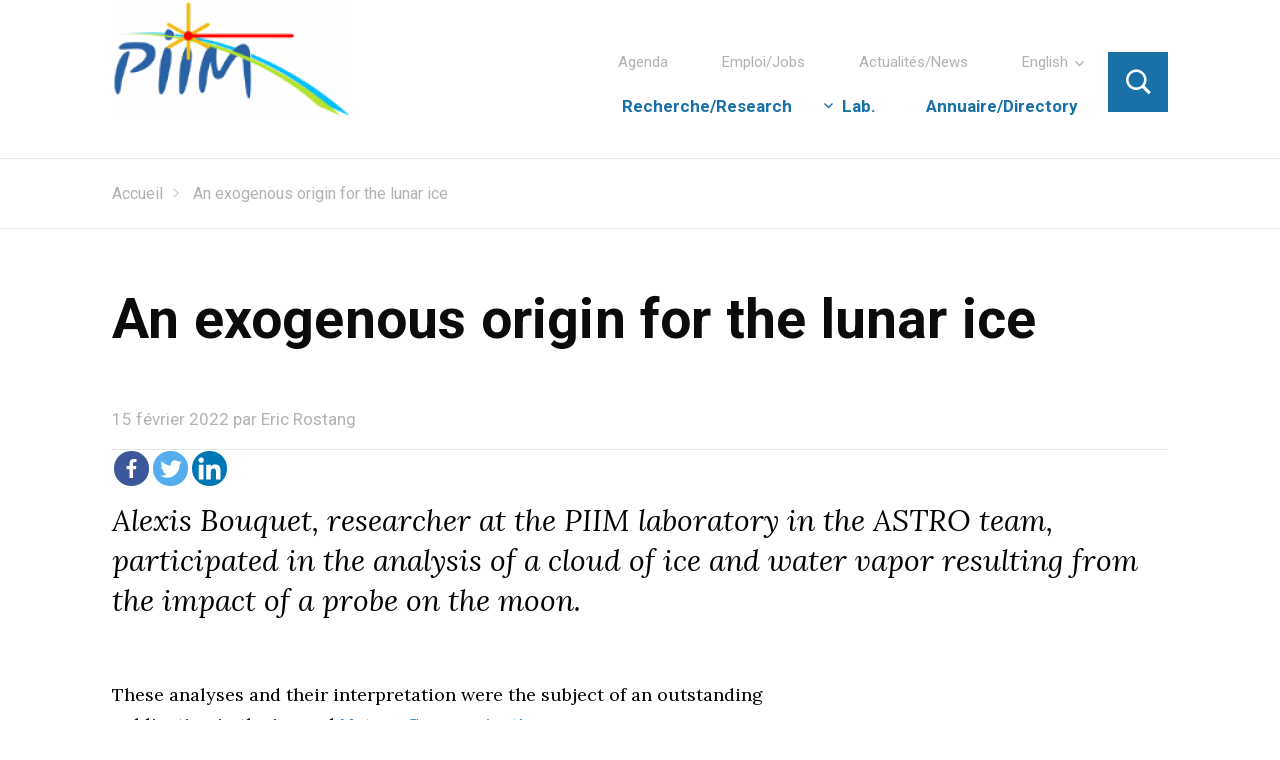

--- FILE ---
content_type: text/html; charset=UTF-8
request_url: https://piim.univ-amu.fr/en/actualite/an-exogenous-origin-for-the-lunar-ice/
body_size: 10946
content:
<!DOCTYPE html>
<html lang="en-GB" class="no-js">
    <head>
        <meta charset="UTF-8">
        <meta name="viewport" content="width=device-width, initial-scale=1">
        <link rel="profile" href="http://gmpg.org/xfn/11">
        <link href="https://fonts.googleapis.com/css?family=Lora:400,400i|Roboto:300,400,500,700 <https://fonts.googleapis.com/css?family=Lora:400%2c400i%7cRoboto:300%2c400%2c500%2c700> " rel="stylesheet">
                <script>(function(html){html.className = html.className.replace(/\bno-js\b/,'js')})(document.documentElement);</script>
	<script type="text/javascript">function theChampLoadEvent(e){var t=window.onload;if(typeof window.onload!="function"){window.onload=e}else{window.onload=function(){t();e()}}}</script>
		<script type="text/javascript">var theChampDefaultLang = 'en_GB', theChampCloseIconPath = 'https://piim.univ-amu.fr/wp-content/plugins/super-socializer/images/close.png';</script>
		<script>var theChampSiteUrl = 'https://piim.univ-amu.fr', theChampVerified = 0, theChampEmailPopup = 0, heateorSsMoreSharePopupSearchText = 'Search';</script>
			<script> var theChampFBKey = '', theChampFBLang = 'fr_FR', theChampFbLikeMycred = 0, theChampSsga = 0, theChampCommentNotification = 0, theChampHeateorFcmRecentComments = 0, theChampFbIosLogin = 0; </script>
				<script> var theChampSharingAjaxUrl = 'https://piim.univ-amu.fr/wp-admin/admin-ajax.php', heateorSsFbMessengerAPI = 'https://www.facebook.com/dialog/send?app_id=595489497242932&display=popup&link=%encoded_post_url%&redirect_uri=%encoded_post_url%',heateorSsWhatsappShareAPI = 'web', heateorSsUrlCountFetched = [], heateorSsSharesText = 'Shares', heateorSsShareText = 'Share', theChampPluginIconPath = 'https://piim.univ-amu.fr/wp-content/plugins/super-socializer/images/logo.png', theChampSaveSharesLocally = 0, theChampHorizontalSharingCountEnable = 0, theChampVerticalSharingCountEnable = 0, theChampSharingOffset = -10, theChampCounterOffset = -10, theChampMobileStickySharingEnabled = 0, heateorSsCopyLinkMessage = "Link copied.";
		var heateorSsVerticalSharingShortUrl = "https://piim.univ-amu.fr/en/actualite/an-exogenous-origin-for-the-lunar-ice/";		</script>
			<style type="text/css">
						.the_champ_button_instagram span.the_champ_svg,a.the_champ_instagram span.the_champ_svg{background:radial-gradient(circle at 30% 107%,#fdf497 0,#fdf497 5%,#fd5949 45%,#d6249f 60%,#285aeb 90%)}
					.the_champ_horizontal_sharing .the_champ_svg,.heateor_ss_standard_follow_icons_container .the_champ_svg{
					color: #fff;
				border-width: 0px;
		border-style: solid;
		border-color: transparent;
	}
		.the_champ_horizontal_sharing .theChampTCBackground{
		color:#666;
	}
		.the_champ_horizontal_sharing span.the_champ_svg:hover,.heateor_ss_standard_follow_icons_container span.the_champ_svg:hover{
				border-color: transparent;
	}
		.the_champ_vertical_sharing span.the_champ_svg,.heateor_ss_floating_follow_icons_container span.the_champ_svg{
					color: #fff;
				border-width: 0px;
		border-style: solid;
		border-color: transparent;
	}
		.the_champ_vertical_sharing .theChampTCBackground{
		color:#666;
	}
		.the_champ_vertical_sharing span.the_champ_svg:hover,.heateor_ss_floating_follow_icons_container span.the_champ_svg:hover{
						border-color: transparent;
		}
	@media screen and (max-width:783px){.the_champ_vertical_sharing{display:none!important}}</style>
	<meta name='robots' content='index, follow, max-image-preview:large, max-snippet:-1, max-video-preview:-1' />
<link rel="alternate" href="https://piim.univ-amu.fr/actualite/une-origine-exogene-pour-les-glaces-lunaires/" hreflang="fr" />
<link rel="alternate" href="https://piim.univ-amu.fr/en/actualite/an-exogenous-origin-for-the-lunar-ice/" hreflang="en" />

	<!-- This site is optimized with the Yoast SEO plugin v20.12 - https://yoast.com/wordpress/plugins/seo/ -->
	<title>An exogenous origin for the lunar ice - Physics of the Interactions of Ions and Molecules</title>
	<link rel="canonical" href="https://piim.univ-amu.fr/en/actualite/an-exogenous-origin-for-the-lunar-ice/" />
	<meta property="og:locale" content="en_GB" />
	<meta property="og:locale:alternate" content="fr_FR" />
	<meta property="og:type" content="article" />
	<meta property="og:title" content="An exogenous origin for the lunar ice - Physics of the Interactions of Ions and Molecules" />
	<meta property="og:description" content="These analyses and their interpretation were the subject of an outstanding publication in the journal Nature Communication. More information in French can be obtained on the CNRS/INSU web site." />
	<meta property="og:url" content="https://piim.univ-amu.fr/en/actualite/an-exogenous-origin-for-the-lunar-ice/" />
	<meta property="og:site_name" content="Physics of the Interactions of Ions and Molecules" />
	<meta property="article:modified_time" content="2022-02-15T11:01:07+00:00" />
	<meta property="og:image" content="http://piim.univ-amu.fr/wp-content/uploads/2022/02/VueArtiste.png" />
	<meta property="og:image:width" content="266" />
	<meta property="og:image:height" content="265" />
	<meta property="og:image:type" content="image/png" />
	<meta name="twitter:card" content="summary_large_image" />
	<script type="application/ld+json" class="yoast-schema-graph">{"@context":"https://schema.org","@graph":[{"@type":"WebPage","@id":"https://piim.univ-amu.fr/en/actualite/an-exogenous-origin-for-the-lunar-ice/","url":"https://piim.univ-amu.fr/en/actualite/an-exogenous-origin-for-the-lunar-ice/","name":"An exogenous origin for the lunar ice - Physics of the Interactions of Ions and Molecules","isPartOf":{"@id":"https://piim.univ-amu.fr/en/home-v2/#website"},"primaryImageOfPage":{"@id":"https://piim.univ-amu.fr/en/actualite/an-exogenous-origin-for-the-lunar-ice/#primaryimage"},"image":{"@id":"https://piim.univ-amu.fr/en/actualite/an-exogenous-origin-for-the-lunar-ice/#primaryimage"},"thumbnailUrl":"https://piim.univ-amu.fr/wp-content/uploads/2022/02/VueArtiste.png","datePublished":"2022-02-15T10:48:30+00:00","dateModified":"2022-02-15T11:01:07+00:00","breadcrumb":{"@id":"https://piim.univ-amu.fr/en/actualite/an-exogenous-origin-for-the-lunar-ice/#breadcrumb"},"inLanguage":"en-GB","potentialAction":[{"@type":"ReadAction","target":["https://piim.univ-amu.fr/en/actualite/an-exogenous-origin-for-the-lunar-ice/"]}]},{"@type":"ImageObject","inLanguage":"en-GB","@id":"https://piim.univ-amu.fr/en/actualite/an-exogenous-origin-for-the-lunar-ice/#primaryimage","url":"https://piim.univ-amu.fr/wp-content/uploads/2022/02/VueArtiste.png","contentUrl":"https://piim.univ-amu.fr/wp-content/uploads/2022/02/VueArtiste.png","width":266,"height":265,"caption":"Vue d'artiste de la séparation de l'étage Centaur qui a été percuter la surface lunaire"},{"@type":"BreadcrumbList","@id":"https://piim.univ-amu.fr/en/actualite/an-exogenous-origin-for-the-lunar-ice/#breadcrumb","itemListElement":[{"@type":"ListItem","position":1,"name":"Accueil","item":"https://piim.univ-amu.fr/en/home-v2/"},{"@type":"ListItem","position":2,"name":"An exogenous origin for the lunar ice"}]},{"@type":"WebSite","@id":"https://piim.univ-amu.fr/en/home-v2/#website","url":"https://piim.univ-amu.fr/en/home-v2/","name":"Physics of the Interactions of Ions and Molecules","description":"Que la physique soit avec toi","publisher":{"@id":"https://piim.univ-amu.fr/en/home-v2/#organization"},"potentialAction":[{"@type":"SearchAction","target":{"@type":"EntryPoint","urlTemplate":"https://piim.univ-amu.fr/en/home-v2/?s={search_term_string}"},"query-input":"required name=search_term_string"}],"inLanguage":"en-GB"},{"@type":"Organization","@id":"https://piim.univ-amu.fr/en/home-v2/#organization","name":"Physics of the Interactions of Ions and Molecules","url":"https://piim.univ-amu.fr/en/home-v2/","logo":{"@type":"ImageObject","inLanguage":"en-GB","@id":"https://piim.univ-amu.fr/en/home-v2/#/schema/logo/image/","url":"https://piim.univ-amu.fr/wp-content/uploads/2020/10/cropped-Logo_PIIM_transparent_small.png","contentUrl":"https://piim.univ-amu.fr/wp-content/uploads/2020/10/cropped-Logo_PIIM_transparent_small.png","width":240,"height":118,"caption":"Physics of the Interactions of Ions and Molecules"},"image":{"@id":"https://piim.univ-amu.fr/en/home-v2/#/schema/logo/image/"}}]}</script>
	<!-- / Yoast SEO plugin. -->


<link rel='dns-prefetch' href='//fonts.googleapis.com' />
<link rel="alternate" type="application/rss+xml" title="Physics of the Interactions of Ions and Molecules &raquo; Feed" href="https://piim.univ-amu.fr/en/feed/" />
<link rel="alternate" type="application/rss+xml" title="Physics of the Interactions of Ions and Molecules &raquo; Comments Feed" href="https://piim.univ-amu.fr/en/comments/feed/" />
<script type="text/javascript">
window._wpemojiSettings = {"baseUrl":"https:\/\/s.w.org\/images\/core\/emoji\/14.0.0\/72x72\/","ext":".png","svgUrl":"https:\/\/s.w.org\/images\/core\/emoji\/14.0.0\/svg\/","svgExt":".svg","source":{"concatemoji":"https:\/\/piim.univ-amu.fr\/wp-includes\/js\/wp-emoji-release.min.js?ver=6.2.2"}};
/*! This file is auto-generated */
!function(e,a,t){var n,r,o,i=a.createElement("canvas"),p=i.getContext&&i.getContext("2d");function s(e,t){p.clearRect(0,0,i.width,i.height),p.fillText(e,0,0);e=i.toDataURL();return p.clearRect(0,0,i.width,i.height),p.fillText(t,0,0),e===i.toDataURL()}function c(e){var t=a.createElement("script");t.src=e,t.defer=t.type="text/javascript",a.getElementsByTagName("head")[0].appendChild(t)}for(o=Array("flag","emoji"),t.supports={everything:!0,everythingExceptFlag:!0},r=0;r<o.length;r++)t.supports[o[r]]=function(e){if(p&&p.fillText)switch(p.textBaseline="top",p.font="600 32px Arial",e){case"flag":return s("\ud83c\udff3\ufe0f\u200d\u26a7\ufe0f","\ud83c\udff3\ufe0f\u200b\u26a7\ufe0f")?!1:!s("\ud83c\uddfa\ud83c\uddf3","\ud83c\uddfa\u200b\ud83c\uddf3")&&!s("\ud83c\udff4\udb40\udc67\udb40\udc62\udb40\udc65\udb40\udc6e\udb40\udc67\udb40\udc7f","\ud83c\udff4\u200b\udb40\udc67\u200b\udb40\udc62\u200b\udb40\udc65\u200b\udb40\udc6e\u200b\udb40\udc67\u200b\udb40\udc7f");case"emoji":return!s("\ud83e\udef1\ud83c\udffb\u200d\ud83e\udef2\ud83c\udfff","\ud83e\udef1\ud83c\udffb\u200b\ud83e\udef2\ud83c\udfff")}return!1}(o[r]),t.supports.everything=t.supports.everything&&t.supports[o[r]],"flag"!==o[r]&&(t.supports.everythingExceptFlag=t.supports.everythingExceptFlag&&t.supports[o[r]]);t.supports.everythingExceptFlag=t.supports.everythingExceptFlag&&!t.supports.flag,t.DOMReady=!1,t.readyCallback=function(){t.DOMReady=!0},t.supports.everything||(n=function(){t.readyCallback()},a.addEventListener?(a.addEventListener("DOMContentLoaded",n,!1),e.addEventListener("load",n,!1)):(e.attachEvent("onload",n),a.attachEvent("onreadystatechange",function(){"complete"===a.readyState&&t.readyCallback()})),(e=t.source||{}).concatemoji?c(e.concatemoji):e.wpemoji&&e.twemoji&&(c(e.twemoji),c(e.wpemoji)))}(window,document,window._wpemojiSettings);
</script>
<style type="text/css">
img.wp-smiley,
img.emoji {
	display: inline !important;
	border: none !important;
	box-shadow: none !important;
	height: 1em !important;
	width: 1em !important;
	margin: 0 0.07em !important;
	vertical-align: -0.1em !important;
	background: none !important;
	padding: 0 !important;
}
</style>
	<link rel='stylesheet' id='wp-block-library-css' href='https://piim.univ-amu.fr/wp-includes/css/dist/block-library/style.min.css?ver=6.2.2' type='text/css' media='all' />
<link rel='stylesheet' id='classic-theme-styles-css' href='https://piim.univ-amu.fr/wp-includes/css/classic-themes.min.css?ver=6.2.2' type='text/css' media='all' />
<style id='global-styles-inline-css' type='text/css'>
body{--wp--preset--color--black: #000000;--wp--preset--color--cyan-bluish-gray: #abb8c3;--wp--preset--color--white: #ffffff;--wp--preset--color--pale-pink: #f78da7;--wp--preset--color--vivid-red: #cf2e2e;--wp--preset--color--luminous-vivid-orange: #ff6900;--wp--preset--color--luminous-vivid-amber: #fcb900;--wp--preset--color--light-green-cyan: #7bdcb5;--wp--preset--color--vivid-green-cyan: #00d084;--wp--preset--color--pale-cyan-blue: #8ed1fc;--wp--preset--color--vivid-cyan-blue: #0693e3;--wp--preset--color--vivid-purple: #9b51e0;--wp--preset--gradient--vivid-cyan-blue-to-vivid-purple: linear-gradient(135deg,rgba(6,147,227,1) 0%,rgb(155,81,224) 100%);--wp--preset--gradient--light-green-cyan-to-vivid-green-cyan: linear-gradient(135deg,rgb(122,220,180) 0%,rgb(0,208,130) 100%);--wp--preset--gradient--luminous-vivid-amber-to-luminous-vivid-orange: linear-gradient(135deg,rgba(252,185,0,1) 0%,rgba(255,105,0,1) 100%);--wp--preset--gradient--luminous-vivid-orange-to-vivid-red: linear-gradient(135deg,rgba(255,105,0,1) 0%,rgb(207,46,46) 100%);--wp--preset--gradient--very-light-gray-to-cyan-bluish-gray: linear-gradient(135deg,rgb(238,238,238) 0%,rgb(169,184,195) 100%);--wp--preset--gradient--cool-to-warm-spectrum: linear-gradient(135deg,rgb(74,234,220) 0%,rgb(151,120,209) 20%,rgb(207,42,186) 40%,rgb(238,44,130) 60%,rgb(251,105,98) 80%,rgb(254,248,76) 100%);--wp--preset--gradient--blush-light-purple: linear-gradient(135deg,rgb(255,206,236) 0%,rgb(152,150,240) 100%);--wp--preset--gradient--blush-bordeaux: linear-gradient(135deg,rgb(254,205,165) 0%,rgb(254,45,45) 50%,rgb(107,0,62) 100%);--wp--preset--gradient--luminous-dusk: linear-gradient(135deg,rgb(255,203,112) 0%,rgb(199,81,192) 50%,rgb(65,88,208) 100%);--wp--preset--gradient--pale-ocean: linear-gradient(135deg,rgb(255,245,203) 0%,rgb(182,227,212) 50%,rgb(51,167,181) 100%);--wp--preset--gradient--electric-grass: linear-gradient(135deg,rgb(202,248,128) 0%,rgb(113,206,126) 100%);--wp--preset--gradient--midnight: linear-gradient(135deg,rgb(2,3,129) 0%,rgb(40,116,252) 100%);--wp--preset--duotone--dark-grayscale: url('#wp-duotone-dark-grayscale');--wp--preset--duotone--grayscale: url('#wp-duotone-grayscale');--wp--preset--duotone--purple-yellow: url('#wp-duotone-purple-yellow');--wp--preset--duotone--blue-red: url('#wp-duotone-blue-red');--wp--preset--duotone--midnight: url('#wp-duotone-midnight');--wp--preset--duotone--magenta-yellow: url('#wp-duotone-magenta-yellow');--wp--preset--duotone--purple-green: url('#wp-duotone-purple-green');--wp--preset--duotone--blue-orange: url('#wp-duotone-blue-orange');--wp--preset--font-size--small: 13px;--wp--preset--font-size--medium: 20px;--wp--preset--font-size--large: 36px;--wp--preset--font-size--x-large: 42px;--wp--preset--spacing--20: 0.44rem;--wp--preset--spacing--30: 0.67rem;--wp--preset--spacing--40: 1rem;--wp--preset--spacing--50: 1.5rem;--wp--preset--spacing--60: 2.25rem;--wp--preset--spacing--70: 3.38rem;--wp--preset--spacing--80: 5.06rem;--wp--preset--shadow--natural: 6px 6px 9px rgba(0, 0, 0, 0.2);--wp--preset--shadow--deep: 12px 12px 50px rgba(0, 0, 0, 0.4);--wp--preset--shadow--sharp: 6px 6px 0px rgba(0, 0, 0, 0.2);--wp--preset--shadow--outlined: 6px 6px 0px -3px rgba(255, 255, 255, 1), 6px 6px rgba(0, 0, 0, 1);--wp--preset--shadow--crisp: 6px 6px 0px rgba(0, 0, 0, 1);}:where(.is-layout-flex){gap: 0.5em;}body .is-layout-flow > .alignleft{float: left;margin-inline-start: 0;margin-inline-end: 2em;}body .is-layout-flow > .alignright{float: right;margin-inline-start: 2em;margin-inline-end: 0;}body .is-layout-flow > .aligncenter{margin-left: auto !important;margin-right: auto !important;}body .is-layout-constrained > .alignleft{float: left;margin-inline-start: 0;margin-inline-end: 2em;}body .is-layout-constrained > .alignright{float: right;margin-inline-start: 2em;margin-inline-end: 0;}body .is-layout-constrained > .aligncenter{margin-left: auto !important;margin-right: auto !important;}body .is-layout-constrained > :where(:not(.alignleft):not(.alignright):not(.alignfull)){max-width: var(--wp--style--global--content-size);margin-left: auto !important;margin-right: auto !important;}body .is-layout-constrained > .alignwide{max-width: var(--wp--style--global--wide-size);}body .is-layout-flex{display: flex;}body .is-layout-flex{flex-wrap: wrap;align-items: center;}body .is-layout-flex > *{margin: 0;}:where(.wp-block-columns.is-layout-flex){gap: 2em;}.has-black-color{color: var(--wp--preset--color--black) !important;}.has-cyan-bluish-gray-color{color: var(--wp--preset--color--cyan-bluish-gray) !important;}.has-white-color{color: var(--wp--preset--color--white) !important;}.has-pale-pink-color{color: var(--wp--preset--color--pale-pink) !important;}.has-vivid-red-color{color: var(--wp--preset--color--vivid-red) !important;}.has-luminous-vivid-orange-color{color: var(--wp--preset--color--luminous-vivid-orange) !important;}.has-luminous-vivid-amber-color{color: var(--wp--preset--color--luminous-vivid-amber) !important;}.has-light-green-cyan-color{color: var(--wp--preset--color--light-green-cyan) !important;}.has-vivid-green-cyan-color{color: var(--wp--preset--color--vivid-green-cyan) !important;}.has-pale-cyan-blue-color{color: var(--wp--preset--color--pale-cyan-blue) !important;}.has-vivid-cyan-blue-color{color: var(--wp--preset--color--vivid-cyan-blue) !important;}.has-vivid-purple-color{color: var(--wp--preset--color--vivid-purple) !important;}.has-black-background-color{background-color: var(--wp--preset--color--black) !important;}.has-cyan-bluish-gray-background-color{background-color: var(--wp--preset--color--cyan-bluish-gray) !important;}.has-white-background-color{background-color: var(--wp--preset--color--white) !important;}.has-pale-pink-background-color{background-color: var(--wp--preset--color--pale-pink) !important;}.has-vivid-red-background-color{background-color: var(--wp--preset--color--vivid-red) !important;}.has-luminous-vivid-orange-background-color{background-color: var(--wp--preset--color--luminous-vivid-orange) !important;}.has-luminous-vivid-amber-background-color{background-color: var(--wp--preset--color--luminous-vivid-amber) !important;}.has-light-green-cyan-background-color{background-color: var(--wp--preset--color--light-green-cyan) !important;}.has-vivid-green-cyan-background-color{background-color: var(--wp--preset--color--vivid-green-cyan) !important;}.has-pale-cyan-blue-background-color{background-color: var(--wp--preset--color--pale-cyan-blue) !important;}.has-vivid-cyan-blue-background-color{background-color: var(--wp--preset--color--vivid-cyan-blue) !important;}.has-vivid-purple-background-color{background-color: var(--wp--preset--color--vivid-purple) !important;}.has-black-border-color{border-color: var(--wp--preset--color--black) !important;}.has-cyan-bluish-gray-border-color{border-color: var(--wp--preset--color--cyan-bluish-gray) !important;}.has-white-border-color{border-color: var(--wp--preset--color--white) !important;}.has-pale-pink-border-color{border-color: var(--wp--preset--color--pale-pink) !important;}.has-vivid-red-border-color{border-color: var(--wp--preset--color--vivid-red) !important;}.has-luminous-vivid-orange-border-color{border-color: var(--wp--preset--color--luminous-vivid-orange) !important;}.has-luminous-vivid-amber-border-color{border-color: var(--wp--preset--color--luminous-vivid-amber) !important;}.has-light-green-cyan-border-color{border-color: var(--wp--preset--color--light-green-cyan) !important;}.has-vivid-green-cyan-border-color{border-color: var(--wp--preset--color--vivid-green-cyan) !important;}.has-pale-cyan-blue-border-color{border-color: var(--wp--preset--color--pale-cyan-blue) !important;}.has-vivid-cyan-blue-border-color{border-color: var(--wp--preset--color--vivid-cyan-blue) !important;}.has-vivid-purple-border-color{border-color: var(--wp--preset--color--vivid-purple) !important;}.has-vivid-cyan-blue-to-vivid-purple-gradient-background{background: var(--wp--preset--gradient--vivid-cyan-blue-to-vivid-purple) !important;}.has-light-green-cyan-to-vivid-green-cyan-gradient-background{background: var(--wp--preset--gradient--light-green-cyan-to-vivid-green-cyan) !important;}.has-luminous-vivid-amber-to-luminous-vivid-orange-gradient-background{background: var(--wp--preset--gradient--luminous-vivid-amber-to-luminous-vivid-orange) !important;}.has-luminous-vivid-orange-to-vivid-red-gradient-background{background: var(--wp--preset--gradient--luminous-vivid-orange-to-vivid-red) !important;}.has-very-light-gray-to-cyan-bluish-gray-gradient-background{background: var(--wp--preset--gradient--very-light-gray-to-cyan-bluish-gray) !important;}.has-cool-to-warm-spectrum-gradient-background{background: var(--wp--preset--gradient--cool-to-warm-spectrum) !important;}.has-blush-light-purple-gradient-background{background: var(--wp--preset--gradient--blush-light-purple) !important;}.has-blush-bordeaux-gradient-background{background: var(--wp--preset--gradient--blush-bordeaux) !important;}.has-luminous-dusk-gradient-background{background: var(--wp--preset--gradient--luminous-dusk) !important;}.has-pale-ocean-gradient-background{background: var(--wp--preset--gradient--pale-ocean) !important;}.has-electric-grass-gradient-background{background: var(--wp--preset--gradient--electric-grass) !important;}.has-midnight-gradient-background{background: var(--wp--preset--gradient--midnight) !important;}.has-small-font-size{font-size: var(--wp--preset--font-size--small) !important;}.has-medium-font-size{font-size: var(--wp--preset--font-size--medium) !important;}.has-large-font-size{font-size: var(--wp--preset--font-size--large) !important;}.has-x-large-font-size{font-size: var(--wp--preset--font-size--x-large) !important;}
.wp-block-navigation a:where(:not(.wp-element-button)){color: inherit;}
:where(.wp-block-columns.is-layout-flex){gap: 2em;}
.wp-block-pullquote{font-size: 1.5em;line-height: 1.6;}
</style>
<link rel='stylesheet' id='wp-hal-style1-css' href='https://piim.univ-amu.fr/wp-content/plugins/hal/css/style.css?ver=6.2.2' type='text/css' media='all' />
<link rel='stylesheet' id='sow-social-media-buttons-atom-e56cadbf9b2a-css' href='https://piim.univ-amu.fr/wp-content/uploads/siteorigin-widgets/sow-social-media-buttons-atom-e56cadbf9b2a.css?ver=6.2.2' type='text/css' media='all' />
<link rel='stylesheet' id='genericons-css' href='https://piim.univ-amu.fr/wp-content/themes/cnrswebkit/genericons/genericons.css?ver=3.4.1' type='text/css' media='all' />
<link rel='stylesheet' id='cnrswebkit-style-css' href='https://piim.univ-amu.fr/wp-content/themes/cnrswebkit/style.css?ver=6.2.2' type='text/css' media='all' />
<!--[if lt IE 10]>
<link rel='stylesheet' id='cnrswebkit-ie-css' href='https://piim.univ-amu.fr/wp-content/themes/cnrswebkit/css/ie.css?ver=20160816' type='text/css' media='all' />
<![endif]-->
<!--[if lt IE 9]>
<link rel='stylesheet' id='cnrswebkit-ie8-css' href='https://piim.univ-amu.fr/wp-content/themes/cnrswebkit/css/ie8.css?ver=20160816' type='text/css' media='all' />
<![endif]-->
<!--[if lt IE 8]>
<link rel='stylesheet' id='cnrswebkit-ie7-css' href='https://piim.univ-amu.fr/wp-content/themes/cnrswebkit/css/ie7.css?ver=20160816' type='text/css' media='all' />
<![endif]-->
<link rel='stylesheet' id='cnrswbkit-dyn-css' href='https://piim.univ-amu.fr/wp-content/themes/cnrswebkit/css/style_dyn.css?ver=1.0' type='text/css' media='all' />
<link rel='stylesheet' id='icomoon-css' href='https://piim.univ-amu.fr/wp-content/themes/cnrswebkit/css/icomoon.css?ver=1.0' type='text/css' media='all' />
<link rel='stylesheet' id='cnrswebkit-fonts-css' href='https://fonts.googleapis.com/css?family=Merriweather%3A400%2C700%2C900%2C400italic%2C700italic%2C900italic%7CMontserrat%3A400%2C700%7CInconsolata%3A400&#038;subset=latin%2Clatin-ext' type='text/css' media='all' />
<link rel='stylesheet' id='newsletter-css' href='https://piim.univ-amu.fr/wp-content/plugins/newsletter/style.css?ver=7.8.8' type='text/css' media='all' />
<link rel='stylesheet' id='the_champ_frontend_css-css' href='https://piim.univ-amu.fr/wp-content/plugins/super-socializer/css/front.css?ver=7.13.56' type='text/css' media='all' />
<link rel='stylesheet' id='cnrs_dyn-style-css' href='https://piim.univ-amu.fr/wp-content/themes/cnrswebkit/library/css/cnrs_dyn.css?ver=1765784767' type='text/css' media='all' />
<script type='text/javascript' src='https://piim.univ-amu.fr/wp-includes/js/jquery/jquery.min.js?ver=3.6.4' id='jquery-core-js'></script>
<script type='text/javascript' src='https://piim.univ-amu.fr/wp-includes/js/jquery/jquery-migrate.min.js?ver=3.4.0' id='jquery-migrate-js'></script>
<script type='text/javascript' id='wp-statistics-tracker-js-extra'>
/* <![CDATA[ */
var WP_Statistics_Tracker_Object = {"hitRequestUrl":"https:\/\/piim.univ-amu.fr\/wp-json\/wp-statistics\/v2\/hit?wp_statistics_hit_rest=yes&track_all=1&current_page_type=post_type_actualite&current_page_id=2003&search_query&page_uri=L2VuL2FjdHVhbGl0ZS9hbi1leG9nZW5vdXMtb3JpZ2luLWZvci10aGUtbHVuYXItaWNlLw=","keepOnlineRequestUrl":"https:\/\/piim.univ-amu.fr\/wp-json\/wp-statistics\/v2\/online?wp_statistics_hit_rest=yes&track_all=1&current_page_type=post_type_actualite&current_page_id=2003&search_query&page_uri=L2VuL2FjdHVhbGl0ZS9hbi1leG9nZW5vdXMtb3JpZ2luLWZvci10aGUtbHVuYXItaWNlLw=","option":{"dntEnabled":false,"cacheCompatibility":""}};
/* ]]> */
</script>
<script type='text/javascript' src='https://piim.univ-amu.fr/wp-content/plugins/wp-statistics/assets/js/tracker.js?ver=6.2.2' id='wp-statistics-tracker-js'></script>
<!--[if lt IE 9]>
<script type='text/javascript' src='https://piim.univ-amu.fr/wp-content/themes/cnrswebkit/js/html5.js?ver=3.7.3' id='cnrswebkit-html5-js'></script>
<![endif]-->
<link rel="https://api.w.org/" href="https://piim.univ-amu.fr/wp-json/" /><link rel="EditURI" type="application/rsd+xml" title="RSD" href="https://piim.univ-amu.fr/xmlrpc.php?rsd" />
<link rel="wlwmanifest" type="application/wlwmanifest+xml" href="https://piim.univ-amu.fr/wp-includes/wlwmanifest.xml" />
<link rel='shortlink' href='https://piim.univ-amu.fr/?p=2003' />
<link rel="alternate" type="application/json+oembed" href="https://piim.univ-amu.fr/wp-json/oembed/1.0/embed?url=https%3A%2F%2Fpiim.univ-amu.fr%2Fen%2Factualite%2Fan-exogenous-origin-for-the-lunar-ice%2F" />
<link rel="alternate" type="text/xml+oembed" href="https://piim.univ-amu.fr/wp-json/oembed/1.0/embed?url=https%3A%2F%2Fpiim.univ-amu.fr%2Fen%2Factualite%2Fan-exogenous-origin-for-the-lunar-ice%2F&#038;format=xml" />
			<link rel="amphtml" href="https://piim.univ-amu.fr/amp/en/actualite/an-exogenous-origin-for-the-lunar-ice/"/>
			<!-- Analytics by WP Statistics v14.1.4 - https://wp-statistics.com/ -->
	<style type="text/css" id="cnrswebkit-header-css">
		.site-branding {
			margin: 0 auto 0 0;
		}

		.site-branding .site-title,
		.site-description {
			clip: rect(1px, 1px, 1px, 1px);
			position: absolute;
		}
	</style>
	        <link rel='stylesheet' id='style-lmo'  href='https://piim.univ-amu.fr/wp-content/themes/cnrswebkit/css/style-lmo.css' type='text/css' media='all' />        
    </head>
    <body class="actualite-template-default single single-actualite postid-2003 wp-custom-logo no-sidebar">
        <div id="page" class="site">
            <div class="site-inner">
                <a class="skip-link screen-reader-text" href="#content">Skip to content</a>
                <header id="masthead" class="site-header" role="banner">
                    <div class="site-header-main">
                        <div class="site-branding">
                            <a href="https://piim.univ-amu.fr/en/home-v2/" class="custom-logo-link" rel="home"><img width="240" height="118" src="https://piim.univ-amu.fr/wp-content/uploads/2020/10/cropped-Logo_PIIM_transparent_small.png" class="custom-logo" alt="Physics of the Interactions of Ions and Molecules" decoding="async" srcset="https://piim.univ-amu.fr/wp-content/uploads/2020/10/cropped-Logo_PIIM_transparent_small.png 240w, https://piim.univ-amu.fr/wp-content/uploads/2020/10/cropped-Logo_PIIM_transparent_small-200x98.png 200w" sizes="(max-width: 240px) 85vw, 240px" /></a>                            
                                                            <p class="site-title"><a href="https://piim.univ-amu.fr/en/home-v2/" rel="home">Physics of the Interactions of Ions and Molecules</a></p>
                                                            <p class="site-description">Que la physique soit avec toi</p>
                                                    </div><!-- .site-branding -->
                                                    <button id="menu-toggle" class="menu-toggle">Menu</button>
                            <div id="site-header-menu" class="site-header-menu">
                                                                    <nav id="site-navigation" class="main-navigation" role="navigation" aria-label="Primary Menu">
                                        <div class="menu-menu-principal-container"><ul id="menu-menu-principal" class="primary-menu"><li id="menu-item-1464" class="menu-item menu-item-type-post_type menu-item-object-page menu-item-1464"><a href="https://piim.univ-amu.fr/lagenda/">Agenda</a></li>
<li id="menu-item-77" class="menu-item menu-item-type-post_type menu-item-object-page menu-item-77"><a href="https://piim.univ-amu.fr/les-emplois/">Emploi/Jobs</a></li>
<li id="menu-item-76" class="menu-item menu-item-type-post_type menu-item-object-page menu-item-76"><a href="https://piim.univ-amu.fr/les-actualites/">Actualités/News</a></li>
<li id="menu-item-611" class="pll-parent-menu-item menu-item menu-item-type-custom menu-item-object-custom current-menu-parent menu-item-has-children menu-item-611"><a href="#pll_switcher">English</a>
<ul class="sub-menu">
	<li id="menu-item-611-fr" class="lang-item lang-item-6 lang-item-fr lang-item-first menu-item menu-item-type-custom menu-item-object-custom menu-item-611-fr"><a href="https://piim.univ-amu.fr/actualite/une-origine-exogene-pour-les-glaces-lunaires/" hreflang="fr-FR" lang="fr-FR">Français</a></li>
	<li id="menu-item-611-en" class="lang-item lang-item-63 lang-item-en current-lang menu-item menu-item-type-custom menu-item-object-custom menu-item-611-en"><a href="https://piim.univ-amu.fr/en/actualite/an-exogenous-origin-for-the-lunar-ice/" hreflang="en-GB" lang="en-GB">English</a></li>
</ul>
</li>
</ul></div>                                    </nav><!-- .main-navigation -->
                                                                                                    <nav id="secondary-navigation" class="main-navigation" role="navigation" aria-label="Secondary Menu">
                                        <div class="menu-menu-secondaire-container"><ul id="menu-menu-secondaire" class="secondary-menu"><li id="menu-item-86" class="menu-item menu-item-type-post_type menu-item-object-page menu-item-has-children menu-item-86"><a href="https://piim.univ-amu.fr/la-recherche/">Recherche/Research</a>
<ul class="sub-menu">
	<li id="menu-item-1314" class="menu-item menu-item-type-post_type menu-item-object-page menu-item-1314"><a href="https://piim.univ-amu.fr/la-recherche/la-recherche-3/equipe-astro/">ASTRO</a></li>
	<li id="menu-item-1315" class="menu-item menu-item-type-post_type menu-item-object-page menu-item-1315"><a href="https://piim.univ-amu.fr/la-recherche/la-recherche-3/equipe-ciml-2/">CIML</a></li>
	<li id="menu-item-1317" class="menu-item menu-item-type-post_type menu-item-object-page menu-item-1317"><a href="https://piim.univ-amu.fr/la-recherche/la-recherche-3/equipe-h2m/">H2M</a></li>
	<li id="menu-item-1318" class="menu-item menu-item-type-post_type menu-item-object-page menu-item-1318"><a href="https://piim.univ-amu.fr/la-recherche/la-recherche-3/equipe-patp/">PATP</a></li>
	<li id="menu-item-1319" class="menu-item menu-item-type-post_type menu-item-object-page menu-item-1319"><a href="https://piim.univ-amu.fr/la-recherche/la-recherche-3/equipe-ps/">PS</a></li>
	<li id="menu-item-2123" class="menu-item menu-item-type-post_type menu-item-object-page menu-item-2123"><a href="https://piim.univ-amu.fr/la-recherche/la-recherche-3/equipe-ptm/">PTM</a></li>
	<li id="menu-item-1320" class="menu-item menu-item-type-post_type menu-item-object-page menu-item-1320"><a href="https://piim.univ-amu.fr/la-recherche/la-recherche-3/equipe-tp/">TP</a></li>
</ul>
</li>
<li id="menu-item-83" class="menu-item menu-item-type-post_type menu-item-object-page menu-item-83"><a href="https://piim.univ-amu.fr/le-laboratoire/">Lab.</a></li>
<li id="menu-item-81" class="menu-item menu-item-type-post_type menu-item-object-page menu-item-81"><a href="https://piim.univ-amu.fr/annuaire/">Annuaire/Directory</a></li>
</ul></div>                                    </nav><!-- .main-navigation -->
                                                                <div id="searchContainer">
                                    <form role="search" method="get" class="search-form" action="https://piim.univ-amu.fr">
                                        <input type="checkbox" id="checkSearch" />
                                        <input type="text" id="searchInput" placeholder="Recherche" class="search-field" name="s" />
                                        <label for="checkSearch" id="searchIconContainer"><span class="icon-search"></span></label>
                                    </form>
                                </div>
                                                            </div><!-- .site-header-menu -->
                                            </div><!-- .site-header-main -->
                                        <p id="breadcrumbs"><span xmlns:v="http://rdf.data-vocabulary.org/#"><span typeof="v:Breadcrumb"><a href="https://piim.univ-amu.fr" rel="v:url" property="v:title">Accueil</a><i>&gt;</i><i>&gt;</i><i>&gt;</i><span class="breadcrumb_last">An exogenous origin for the lunar ice</span></span></span></p>                </header><!-- .site-header -->
                <div id="content" class="site-content">

<div id="primary" class="content-area">
	<main id="main" class="site-main" role="main">
		<article id="post-2003" class="post-2003 actualite type-actualite status-publish has-post-thumbnail hentry">
    <header class="entry-header">
        <h1 class="entry-title">An exogenous origin for the lunar ice</h1>        15 février 2022 
        par Eric Rostang        <div class="the_champ_sharing_container the_champ_horizontal_sharing" data-heateor-ss-offset="0" data-super-socializer-href="https://piim.univ-amu.fr/en/actualite/an-exogenous-origin-for-the-lunar-ice/"><div class="the_champ_sharing_ul"><a class="the_champ_facebook" href="https://www.facebook.com/sharer/sharer.php?u=https%3A%2F%2Fpiim.univ-amu.fr%2Fen%2Factualite%2Fan-exogenous-origin-for-the-lunar-ice%2F" title="Facebook" rel="nofollow noopener" target="_blank" style="font-size:24px!important;box-shadow:none;display:inline-block;vertical-align:middle"><span class="the_champ_svg" style="background-color:#3c589a;width:35px;height:35px;border-radius:999px;display:inline-block;opacity:1;float:left;font-size:24px;box-shadow:none;display:inline-block;font-size:16px;padding:0 4px;vertical-align:middle;background-repeat:repeat;overflow:hidden;padding:0;cursor:pointer;box-sizing:content-box"><svg style="display:block;border-radius:999px;" focusable="false" aria-hidden="true" xmlns="http://www.w3.org/2000/svg" width="100%" height="100%" viewBox="-5 -5 42 42"><path d="M17.78 27.5V17.008h3.522l.527-4.09h-4.05v-2.61c0-1.182.33-1.99 2.023-1.99h2.166V4.66c-.375-.05-1.66-.16-3.155-.16-3.123 0-5.26 1.905-5.26 5.405v3.016h-3.53v4.09h3.53V27.5h4.223z" fill="#fff"></path></svg></span></a><a class="the_champ_button_twitter" href="https://twitter.com/intent/tweet?text=An%20exogenous%20origin%20for%20the%20lunar%20ice&url=https%3A%2F%2Fpiim.univ-amu.fr%2Fen%2Factualite%2Fan-exogenous-origin-for-the-lunar-ice%2F" title="Twitter" rel="nofollow noopener" target="_blank" style="font-size:24px!important;box-shadow:none;display:inline-block;vertical-align:middle"><span class="the_champ_svg the_champ_s__default the_champ_s_twitter" style="background-color:#55acee;width:35px;height:35px;border-radius:999px;display:inline-block;opacity:1;float:left;font-size:24px;box-shadow:none;display:inline-block;font-size:16px;padding:0 4px;vertical-align:middle;background-repeat:repeat;overflow:hidden;padding:0;cursor:pointer;box-sizing:content-box"><svg style="display:block;border-radius:999px;" focusable="false" aria-hidden="true" xmlns="http://www.w3.org/2000/svg" width="100%" height="100%" viewBox="-4 -4 39 39"><path d="M28 8.557a9.913 9.913 0 0 1-2.828.775 4.93 4.93 0 0 0 2.166-2.725 9.738 9.738 0 0 1-3.13 1.194 4.92 4.92 0 0 0-3.593-1.55 4.924 4.924 0 0 0-4.794 6.049c-4.09-.21-7.72-2.17-10.15-5.15a4.942 4.942 0 0 0-.665 2.477c0 1.71.87 3.214 2.19 4.1a4.968 4.968 0 0 1-2.23-.616v.06c0 2.39 1.7 4.38 3.952 4.83-.414.115-.85.174-1.297.174-.318 0-.626-.03-.928-.086a4.935 4.935 0 0 0 4.6 3.42 9.893 9.893 0 0 1-6.114 2.107c-.398 0-.79-.023-1.175-.068a13.953 13.953 0 0 0 7.55 2.213c9.056 0 14.01-7.507 14.01-14.013 0-.213-.005-.426-.015-.637.96-.695 1.795-1.56 2.455-2.55z" fill="#fff"></path></svg></span></a><a class="the_champ_button_linkedin" href="https://www.linkedin.com/shareArticle?mini=true&url=https%3A%2F%2Fpiim.univ-amu.fr%2Fen%2Factualite%2Fan-exogenous-origin-for-the-lunar-ice%2F&title=An%20exogenous%20origin%20for%20the%20lunar%20ice" title="Linkedin" rel="nofollow noopener" target="_blank" style="font-size:24px!important;box-shadow:none;display:inline-block;vertical-align:middle"><span class="the_champ_svg the_champ_s__default the_champ_s_linkedin" style="background-color:#0077b5;width:35px;height:35px;border-radius:999px;display:inline-block;opacity:1;float:left;font-size:24px;box-shadow:none;display:inline-block;font-size:16px;padding:0 4px;vertical-align:middle;background-repeat:repeat;overflow:hidden;padding:0;cursor:pointer;box-sizing:content-box"><svg style="display:block;border-radius:999px;" focusable="false" aria-hidden="true" xmlns="http://www.w3.org/2000/svg" width="100%" height="100%" viewBox="0 0 32 32"><path d="M6.227 12.61h4.19v13.48h-4.19V12.61zm2.095-6.7a2.43 2.43 0 0 1 0 4.86c-1.344 0-2.428-1.09-2.428-2.43s1.084-2.43 2.428-2.43m4.72 6.7h4.02v1.84h.058c.56-1.058 1.927-2.176 3.965-2.176 4.238 0 5.02 2.792 5.02 6.42v7.395h-4.183v-6.56c0-1.564-.03-3.574-2.178-3.574-2.18 0-2.514 1.7-2.514 3.46v6.668h-4.187V12.61z" fill="#fff"></path></svg></span></a></div></div>    </header><!-- .entry-header -->
        <div class="entry-content">
        <div class="article-chapo">Alexis Bouquet, researcher at the PIIM laboratory in the ASTRO team, participated in the analysis of a cloud of ice and water vapor resulting from the impact of a probe on the moon.</div>
        <p>These analyses and their interpretation were the subject of an outstanding publication in the journal <a href="https://www.nature.com/articles/s41467-022-28289-6" rel="noopener" target="_blank">Nature Communication</a>.</p>
<p>More information in French can be obtained on the <a href="https://www.insu.cnrs.fr/fr/cnrsinfo/les-donnees-de-la-sonde-spatiale-lcross-revelent-une-origine-exogene-pour-les-glaces" rel="noopener" target="_blank">CNRS/INSU web site</a>.</p>
    <div class="toRead">
        <header><h1>A lire aussi</h1></header>
        <div>
            <article id="post-3611" class="actualite post-3611 type-actualite status-publish has-post-thumbnail hentry">
    <div>
        <header class="entry-header">
            <h1 class="entry-title"><a href="https://piim.univ-amu.fr/en/actualite/east-tokamak-experiments-exceed-plasma-density-limit-offering-new-approach-to-fusion-ignition/">EAST Tokamak experiments exceed plasma density limit, offering new approach to fusion ignition</a></h1>
        </header><!-- .entry-header -->
        <div class="entry-content">
            19 janvier 2026 
            par Eric Rostang        </div><!-- .entry-content -->
    </div>
</article><!-- #post-## -->

<article id="post-3594" class="actualite post-3594 type-actualite status-publish has-post-thumbnail hentry">
    <div>
        <header class="entry-header">
            <h1 class="entry-title"><a href="https://piim.univ-amu.fr/en/actualite/middle-school-students-immerse-themselves-in-the-laboratory/">Middle school students immerse themselves in the laboratory</a></h1>
        </header><!-- .entry-header -->
        <div class="entry-content">
            09 janvier 2026 
            par Eric Rostang        </div><!-- .entry-content -->
    </div>
</article><!-- #post-## -->

<article id="post-3589" class="actualite post-3589 type-actualite status-publish has-post-thumbnail hentry typologie_actualites-astro_team">
    <div>
        <header class="entry-header">
            <h1 class="entry-title"><a href="https://piim.univ-amu.fr/en/actualite/in-search-of-our-origins-and-the-emergence-of-life/">In search of our origins and the emergence of life</a></h1>
        </header><!-- .entry-header -->
        <div class="entry-content">
            22 décembre 2025 
            par Eric Rostang        </div><!-- .entry-content -->
    </div>
</article><!-- #post-## -->

        </div>
    </div>
        </div><!-- .entry-content -->
    <footer class="entry-footer">
            </footer><!-- .entry-footer -->
</article><!-- #post-## -->

	</main><!-- .site-main -->

	<!-- End Actus Widget -->
<aside id="content-bottom-widgets" class="content-bottom-widgets" role="complementary">
            <div class="widget-area">
            <section><h2>Les 5 dernières publications du laboratoire dans HAL</h2><ul class="widhal-ul"><li class="widhal-li"><a href="https://hal.science/hal-05448730v1" target="_blank">On the local anisotropy of quasi-two-dimensional forced shallow flow: An experimental study</a></li><li class="widhal-li"><a href="https://hal.science/hal-05322136v3" target="_blank">Diagnostics of a Multicusp-Assisted Inductively-Coupled Radio-Frequency Plasma Source for Plasma Immersion Ion Implantation</a></li><li class="widhal-li"><a href="https://hal.science/hal-05369830v1" target="_blank">Crucial Role of Oxidation for the Prebiotic Peptide Elongation Promoted by Carbonyl Sulfide</a></li><li class="widhal-li"><a href="https://hal.science/hal-05449070v1" target="_blank">Dust deposition on plasma-facing substrates extracted from the WEST Tokamak</a></li></ul></section>        </div><!-- .widget-area -->
    
            <div class="widget-area">
            <section id="sow-social-media-buttons-2" class="widget widget_sow-social-media-buttons"><div
			
			class="so-widget-sow-social-media-buttons so-widget-sow-social-media-buttons-atom-b75a8282f112"
			
		>

<div class="social-media-button-container">
	
		<a class="ow-button-hover sow-social-media-button-linkedin-0 sow-social-media-button" title="Physics of the Interactions of Ions and Molecules on Linkedin" aria-label="Physics of the Interactions of Ions and Molecules on Linkedin" target="_blank" rel="noopener noreferrer" href="https://www.linkedin.com/" >
			<span>
								<span class="sow-icon-fontawesome sow-fab" data-sow-icon="&#xf0e1;"
		 
		aria-hidden="true"></span>							</span>
		</a>
	</div>
</div></section>        </div><!-- .widget-area -->
    </aside><!-- .content-bottom-widgets -->

</div><!-- .content-area -->



</div><!-- .site-content -->

<footer id="colophon" class="site-footer" role="contentinfo">
            <nav class="main-navigation" role="navigation" aria-label="Footer Primary Menu">
            <div class="menu-menu-principal-container"><ul id="menu-menu-principal-1" class="primary-menu"><li class="menu-item menu-item-type-post_type menu-item-object-page menu-item-1464"><a href="https://piim.univ-amu.fr/lagenda/">Agenda</a></li>
<li class="menu-item menu-item-type-post_type menu-item-object-page menu-item-77"><a href="https://piim.univ-amu.fr/les-emplois/">Emploi/Jobs</a></li>
<li class="menu-item menu-item-type-post_type menu-item-object-page menu-item-76"><a href="https://piim.univ-amu.fr/les-actualites/">Actualités/News</a></li>
<li class="pll-parent-menu-item menu-item menu-item-type-custom menu-item-object-custom current-menu-parent menu-item-has-children menu-item-611"><a href="#pll_switcher">English</a>
<ul class="sub-menu">
	<li class="lang-item lang-item-6 lang-item-fr lang-item-first menu-item menu-item-type-custom menu-item-object-custom menu-item-611-fr"><a href="https://piim.univ-amu.fr/actualite/une-origine-exogene-pour-les-glaces-lunaires/" hreflang="fr-FR" lang="fr-FR">Français</a></li>
	<li class="lang-item lang-item-63 lang-item-en current-lang menu-item menu-item-type-custom menu-item-object-custom menu-item-611-en"><a href="https://piim.univ-amu.fr/en/actualite/an-exogenous-origin-for-the-lunar-ice/" hreflang="en-GB" lang="en-GB">English</a></li>
</ul>
</li>
</ul></div>        </nav><!-- .main-navigation -->
    
    
    <div class="site-info">
                <div class="cnrs-bottom-line">
            <div><a href="/credits-mentions-legales/">Crédits & mentions légales</a></div>
            <div><a href="http://kit-web.cnrs.fr/" target="_blank">Conçu à partir du Kit Labos du CNRS</a></div>
        </div>
    </div><!-- .site-info -->
</footer><!-- .site-footer -->
</div><!-- .site-inner -->
</div><!-- .site -->

	<div id="fb-root"></div>
	<link rel='stylesheet' id='sow-social-media-buttons-atom-b75a8282f112-css' href='https://piim.univ-amu.fr/wp-content/uploads/siteorigin-widgets/sow-social-media-buttons-atom-b75a8282f112.css?ver=6.2.2' type='text/css' media='all' />
<link rel='stylesheet' id='siteorigin-widget-icon-font-fontawesome-css' href='https://piim.univ-amu.fr/wp-content/plugins/so-widgets-bundle/icons/fontawesome/style.css?ver=6.2.2' type='text/css' media='all' />
<script type='text/javascript' src='https://piim.univ-amu.fr/wp-content/plugins/hal/js/cv-hal.js?ver=6.2.2' id='wp-hal-script4-js'></script>
<script type='text/javascript' src='https://piim.univ-amu.fr/wp-content/themes/cnrswebkit/js/skip-link-focus-fix.js?ver=20160816' id='cnrswebkit-skip-link-focus-fix-js'></script>
<script type='text/javascript' id='cnrswebkit-script-js-extra'>
/* <![CDATA[ */
var screenReaderText = {"expand":"expand child menu","collapse":"collapse child menu"};
/* ]]> */
</script>
<script type='text/javascript' src='https://piim.univ-amu.fr/wp-content/themes/cnrswebkit/js/functions.js?ver=20160816' id='cnrswebkit-script-js'></script>
<script type='text/javascript' src='https://piim.univ-amu.fr/wp-content/themes/cnrswebkit/js/cnrs-init.js?ver=1.0-1768869830' id='cnrswebkit-init-js'></script>
<script type='text/javascript' id='cnrswebkit-ajax-js-extra'>
/* <![CDATA[ */
var adminAjax = "https:\/\/piim.univ-amu.fr\/wp-admin\/admin-ajax.php";
/* ]]> */
</script>
<script type='text/javascript' src='https://piim.univ-amu.fr/wp-content/themes/cnrswebkit/js/cnrs-ajax.js?ver=1.0-1768869830' id='cnrswebkit-ajax-js'></script>
<script type='text/javascript' src='https://piim.univ-amu.fr/wp-content/themes/cnrswebkit/js/masonry.pkgd.min.js?ver=3.3.2-1768869830' id='cnrswebkit-masonrypkgd-js'></script>
<script type='text/javascript' src='https://piim.univ-amu.fr/wp-content/themes/cnrswebkit/js/cnrs-common.js?ver=1.0-1768869830' id='cnrswebkit-common-js'></script>
<script type='text/javascript' src='https://piim.univ-amu.fr/wp-content/themes/cnrswebkit/js/imagesloaded.pkgd.js?ver=4.1.3-1768869830' id='cnrswebkit-imagesloaded-js'></script>
<script type='text/javascript' src='https://piim.univ-amu.fr/wp-content/plugins/super-socializer/js/front/combined.js?ver=7.13.56' id='the_champ_combined_script-js'></script>
</body>
</html>


--- FILE ---
content_type: text/css
request_url: https://piim.univ-amu.fr/wp-content/themes/cnrswebkit/library/css/cnrs_dyn.css?ver=1765784767
body_size: 8919
content:
.site-inner,.main-navigation{font-family:"Roboto", sans-serif}a{outline:none !important}body{background:#fff}body .site-footer{padding:20px 112px;width:100%;margin:0;border-top:1px solid #e6e6e6}body .site-footer .menu-menu-principal-container{display:none}@media screen and (min-width:44.375em){body body:not(.custom-background-image):before,body body:not(.custom-background-image):after{height:0}}body .site{margin:0}body .site .site-inner{max-width:1280px}body .site .site-inner #content{padding:0 112px}@media screen and (max-width:910px){body .site .site-inner #content{padding:0}}body .site .site-inner .site-main{margin-bottom:90px}body .widget{border:0}body h1.entry-title{font-family:"Roboto", sans-serif;font-weight:700;margin-bottom:10px;letter-spacing:0.2px;margin-top:0}body .site-main>article>.entry-content>p{margin:0 0 50px 0;font-size:20px;font-weight:400;line-height:30px;width:65%}@media screen and (max-width:910px){body .site-main>article>.entry-content>p{width:100%}}header.site-header{width:100%;margin:0 0 60px 0;padding:0}@media screen and (max-width:910px){header.site-header{padding:0}}@media screen and (max-width:910px){header.site-header #menu-toggle{margin-right:7.6%}}header.site-header #site-header-menu{max-width:700px;margin:45px 112px 0 0;height:60px}@media screen and (max-width:1060px){header.site-header #site-header-menu{margin:45px 40px 0 0;max-width:600px}}@media screen and (max-width:910px){header.site-header #site-header-menu{height:auto;margin:0 60px}}header.site-header #site-header-menu nav#site-navigation .menu-menu-principal-container li>a,header.site-header #site-header-menu nav#site-navigation .menu-menu-principal-container li>a:visited{color:#b2b2b2;font-size:15px;font-weight:400}header.site-header #site-header-menu nav#site-navigation .menu-menu-principal-container li>a:hover,header.site-header #site-header-menu nav#site-navigation .menu-menu-principal-container li>a:active,header.site-header #site-header-menu nav#site-navigation .menu-menu-principal-container li>a:visited:hover,header.site-header #site-header-menu nav#site-navigation .menu-menu-principal-container li>a:visited:active{color:#0a0b0d}header.site-header #site-header-menu nav#site-navigation .menu-menu-principal-container li.current-menu-item>a{color:#0a0b0d}header.site-header #site-header-menu nav#site-navigation #menu-menu-principal{margin-right:24px}@media screen and (max-width:910px){header.site-header #site-header-menu nav#site-navigation #menu-menu-principal{width:100%}}header.site-header #site-header-menu ul{float:right}@media screen and (max-width:910px){header.site-header #site-header-menu ul{float:none}}header.site-header #site-header-menu ul li a{padding:0 25px}@media screen and (max-width:1060px){header.site-header #site-header-menu ul li a{padding:0 10px}}header.site-header #site-header-menu ul li:last-of-type a{padding:0 0 0 25px}@media screen and (max-width:1060px){header.site-header #site-header-menu ul li:last-of-type a{padding:0 0 0 10px}}@media screen and (max-width:910px){header.site-header #site-header-menu ul li a{padding:20px !important}}header.site-header #site-header-menu nav#secondary-navigation{margin:0 90px 0 0}header.site-header #site-header-menu nav#secondary-navigation .menu-menu-secondaire-container li>a,header.site-header #site-header-menu nav#secondary-navigation .menu-menu-secondaire-container li>a:visited{color:#1a71a7;font-size:17px;font-weight:700}header.site-header #site-header-menu nav#secondary-navigation .menu-menu-secondaire-container li>a:hover,header.site-header #site-header-menu nav#secondary-navigation .menu-menu-secondaire-container li>a:visited:hover{color:#0a0b0d}header.site-header #site-header-menu nav#secondary-navigation .menu-menu-secondaire-container li.current-menu-item>a{color:#0a0b0d}header.site-header #site-header-menu nav#secondary-navigation ul#menu-menu-secondaire{margin-top:23px}@media screen and (max-width:910px){header.site-header #site-header-menu nav#secondary-navigation ul#menu-menu-secondaire{margin:auto}}header.site-header .site-header-main{border-bottom:1px solid #e6e6e6;padding-bottom:40px}header.site-header .site-header-main .site-branding{margin:0 auto 0 112px}header.site-header .site-header-main .site-branding img{width:auto;max-height:135px}#breadcrumbs{margin:0;padding:25px 112px;border-bottom:1px solid #e6e6e6}@media screen and (max-width:910px){#breadcrumbs{padding:25px 7.6923%}}#breadcrumbs a,#breadcrumbs span{color:#b2b2b2}#breadcrumbs span a{margin-right:20px}#breadcrumbs span a:hover{color:#1a71a7}#breadcrumbs span span.breadcrumb{position:relative;padding-left:10px}#breadcrumbs span span.breadcrumb:before{content:"";font-family:"icomoon";position:absolute;left:-15px;top:1px}#breadcrumbs span span.breadcrumb_last{position:relative;padding-left:10px}#breadcrumbs span span.breadcrumb_last:before{content:"";font-family:"icomoon";position:absolute;left:-15px;top:1px}#breadcrumbs span i{display:none}.content-bottom-widgets{margin-bottom:20px}.content-bottom-widgets li{list-style-type:none;white-space:nowrap;margin-right:20px}.content-bottom-widgets li a,.content-bottom-widgets li a:visited{color:#0a0b0d;font-weight:500;font-size:15px;line-height:28px}.content-bottom-widgets li a:hover,.content-bottom-widgets li a:active,.content-bottom-widgets li a:visited:hover,.content-bottom-widgets li a:visited:active{color:#1a71a7}.content-bottom-widgets .widget-area{margin-bottom:0}#NewsletterRegistration{background-color:#1a71a7;color:#fff;padding:70px 112px 100px 112px;width:calc(100% + 224px);margin:0 -112px;padding-top:40px;padding-bottom:40px;display:flex;justify-content:space-between;align-items:center;font-size:20px;font-weight:500;letter-spacing:0.1px;height:140px}@media screen and (max-width:910px){#NewsletterRegistration{width:100%;margin:0;padding:20px}}@media screen and (max-width:910px){#NewsletterRegistration{display:block;padding:7.6%;margin:0;width:100%;height:200px}}#NewsletterRegistration span{font-size:18px;font-weight:400;margin-left:20px}#NewsletterRegistration>div{border:2px solid rgba(255, 255, 255, 0.3);padding:10px;display:flex;flex-grow:1;font-weight:400;margin-left:10vw}@media screen and (max-width:910px){#NewsletterRegistration>div{margin:20px 0}}#NewsletterRegistration>div input{border:0;color:#fff;font-size:17px;background-color:transparent;font-family:"Roboto", sans-serif}#NewsletterRegistration>div button{font-family:"Roboto", sans-serif;font-size:14px;font-weight:400;background-color:#1a71a7;transition:all 0.2s ease-Out}#NewsletterRegistration>div button:hover{background-color:#fff;color:#1a71a7}#InnerNewsletterRegistration{color:#0a0b0d;padding:70px 112px 100px 112px;width:calc(100% + 224px);margin:0 -112px;padding-top:40px;padding-bottom:40px;display:flex;justify-content:space-between;align-items:center;font-size:20px;font-weight:500;letter-spacing:0.1px;height:140px}@media screen and (max-width:910px){#InnerNewsletterRegistration{width:100%;margin:0;padding:20px}}@media screen and (max-width:910px){#InnerNewsletterRegistration{display:block;padding:40px;margin:0;width:100%;height:200px}}#InnerNewsletterRegistration span{font-size:18px;font-weight:400}#InnerNewsletterRegistration>div{border:2px solid rgba(10, 11, 13, 0.3);padding:10px;display:flex;flex-grow:1;font-weight:400}@media screen and (max-width:910px){#InnerNewsletterRegistration>div{margin:20px 0}}#InnerNewsletterRegistration>div form{display:flex;flex-grow:1}#InnerNewsletterRegistration>div form input{border:0;color:#0a0b0d;font-size:17px;background-color:transparent;font-family:"Roboto", sans-serif}#InnerNewsletterRegistration>div form button{font-family:"Roboto", sans-serif;font-size:14px;font-weight:400;background-color:#1a71a7;transition:all 0.2s ease-Out}#InnerNewsletterRegistration>div form button:hover{background-color:#fff;color:#1a71a7}.site-info{width:100%}.site-info .cnrs-bottom-line{width:100%;display:flex;justify-content:space-between}@media screen and (max-width:910px){.site-info .cnrs-bottom-line{flex-direction:column}}.site-info .cnrs-bottom-line a{font-size:15px;color:#b3b3b3}::-webkit-input-placeholder{color:#fff}.cnrs-filters{border-top:1px solid #e6e6e6;border-bottom:1px solid #e6e6e6;padding:30px 0 30px 0;margin-bottom:15px;margin-top:60px;display:flex;justify-content:space-between;align-items:center}.cnrs-filters>div:nth-of-type(1){flex:1;color:#b2b2b2;font-size:17px;font-weight:400}.cnrs-filters>div:not(:nth-of-type(1)){position:relative}.cnrs-filters>div:not(:nth-of-type(1)) select{margin-left:30px;-webkit-appearance:none;-moz-appearance:none;appearance:none;border:0;box-shadow:none;background:transparent;background-image:none;padding:0 20px;font-family:"Roboto", sans-serif;font-size:17px;color:#0a0b0d;font-weight:500}.cnrs-filters>div:not(:nth-of-type(1)) select:focus{outline:none}.cnrs-filters>div:not(:nth-of-type(1)) select::-ms-expand{display:none}.cnrs-filters>div:not(:nth-of-type(1)):after{font-family:"Genericons";content:"";position:absolute;right:0;font-size:17px;z-index:1}.pods-pagination-advanced{width:100%;margin:15px 0;padding:30px 0;border-top:1px solid #e6e6e6;display:flex;justify-content:center;align-items:center;position:relative}.pods-pagination-advanced .pods-pagination-number:not(.pods-pagination-next):not(.pods-pagination-prev){margin:0 10px;color:#0a0b0d;font-size:17px;box-shadow:none;font-weight:500}.pods-pagination-advanced .pods-pagination-number:not(.pods-pagination-next):not(.pods-pagination-prev):hover{color:#1a71a7}.pods-pagination-advanced .pods-pagination-current{color:#1a71a7 !important;font-size:20px !important}.pods-pagination-advanced a.pods-pagination-next,.pods-pagination-advanced a.pods-pagination-prev{width:50px;height:50px;border:1px solid #e6e6e6;background-color:#fff;box-shadow:none;position:absolute;top:20px;transition:all 0.2s ease-Out}.pods-pagination-advanced a.pods-pagination-next:before,.pods-pagination-advanced a.pods-pagination-prev:before{display:block;font-family:"icomoon";color:#0a0b0d;font-size:30px;line-height:30px;position:absolute;top:10px}.pods-pagination-advanced a.pods-pagination-next:hover,.pods-pagination-advanced a.pods-pagination-prev:hover{background-color:#1a71a7}.pods-pagination-advanced a.pods-pagination-next:hover:before,.pods-pagination-advanced a.pods-pagination-prev:hover:before{color:#fff}.pods-pagination-advanced a.pods-pagination-next:focus,.pods-pagination-advanced a.pods-pagination-prev:focus{outline:0}.pods-pagination-advanced a.pods-pagination-prev{left:0}.pods-pagination-advanced a.pods-pagination-prev:before{content:"";left:8px}.pods-pagination-advanced a.pods-pagination-next{right:0}.pods-pagination-advanced a.pods-pagination-next:before{content:"";left:10px}.tutellesContainer{margin-top:90px;font-family:"Roboto", sans-serif;width:100%;margin-bottom:30px}@media screen and (max-width:910px){.tutellesContainer{display:flex;flex-direction:column}}.tutellesContainer .partTitle{font-family:"Roboto", sans-serif;font-weight:700;font-size:40px;text-transform:none;letter-spacing:0;letter-spacing:0.1px;float:left;width:60%;height:70px;margin-bottom:50px}@media screen and (max-width:910px){.tutellesContainer .partTitle{font-size:30px;height:auto;width:100%}}.tutellesContainer .partKnowMore{float:right;width:40%;height:50px;margin-top:20px;text-align:right;margin-bottom:20px}@media screen and (max-width:910px){.tutellesContainer .partKnowMore{height:auto;text-align:left;width:100%;order:3}}.tutellesContainer .partKnowMore a{color:#1a71a7;font-size:15px;font-weight:500;border-bottom:1px dashed #1a71a7;box-shadow:none;padding-bottom:10px}.tutellesContainer .partKnowMore a:hover{color:#0a0b0d;border-bottom:1px dashed #0a0b0d}.tutellesContainer .partKnowMore a:hover{color:#0a0b0d;border-bottom:1px dashed #0a0b0d}.tutellesContainer .partContainer{display:flex;justify-content:space-between;flex-wrap:wrap;width:100%}.tutellesContainer .partContainer .itemPart{width:calc(25% - 20px);line-height:15px}@media screen and (max-width:910px){.tutellesContainer .partContainer .itemPart{width:50%}}.tutellesContainer .partContainer .itemPart .thumbPart{border:1px solid #e6e6e6;text-align:center;display:flex;align-items:center;justify-content:center}.tutellesContainer .partContainer .itemPart .thumbPart:hover{border:1px solid #1a71a7}.tutellesContainer .partContainer .itemPart .thumbPart:hover~div a{color:#1a71a7}.tutellesContainer .partContainer .itemPart .thumbPart a{box-shadow:none;width:100%;height:100%;text-align:center;display:flex;justify-content:center;align-items:center}.tutellesContainer .partContainer .itemPart .titlePart{margin:20px 0 0 0}@media screen and (max-width:910px){.tutellesContainer .partContainer .itemPart .titlePart{display:none}}.tutellesContainer .partContainer .itemPart .titlePart a{color:#0a0b0d;box-shadow:none;font-weight:700;line-height:25px}.tutellesContainer .partContainer .itemPart .titlePart a:hover{color:#1a71a7}.tutellesContainer .partContainer .itemPart:nth-of-type(4){margin-right:0 !important}body.page-template-homepage header.site-header{margin-bottom:90px}body.page-template-homepage .entry-content h3{font-family:"Roboto", sans-serif;font-weight:700;font-size:40px;text-transform:none;letter-spacing:0;margin-bottom:0}body.page-template-homepage .entry-content h3.titleDL{margin-top:70px;margin-bottom:60px}body.page-template-homepage .entry-content h3.actuTitle{margin-bottom:60px}body.page-template-homepage .entry-content .home-downloads .itemDL{border-bottom:1px solid #e6e6e6;padding:20px;display:flex;justify-content:space-between;align-items:center}body.page-template-homepage .entry-content .home-downloads .itemDL:first-of-type{border-top:1px solid #e6e6e6}body.page-template-homepage .entry-content .home-downloads .itemDL span{color:#0a0b0d;font-weight:500;font-size:15px;flex:1}body.page-template-homepage .entry-content .home-downloads .itemDL span.icon-folder{color:#d0d0d0;font-size:70px;flex:1;max-width:85px}body.page-template-homepage .entry-content .home-downloads .itemDL strong{font-size:15px;color:#b2b2b2;font-weight:500;flex:1}body.page-template-homepage .entry-content .home-downloads .itemDL a{display:block;font-size:15px;text-transform:uppercase;border:1px solid #0a0b0d;padding:10px 20px;color:#0a0b0d;font-weight:600;box-shadow:none;border-radius:2px}body.page-template-homepage .entry-content .home-downloads .itemDL a:hover{background-color:#1a71a7;border:1px solid #1a71a7;color:#fff}body.page-template-homepage .actuHeader{display:flex;justify-content:space-between;align-items:flex-start}body.page-template-homepage .actuHeader h3{letter-spacing:0.2px}body.page-template-homepage .actuHeader a.linkAllActus{color:#1a71a7;font-size:15px;font-weight:500;border-bottom:1px dashed #1a71a7;box-shadow:none;padding-bottom:10px;float:right;margin-top:20px}body.page-template-homepage .actuHeader a.linkAllActus:hover{color:#0a0b0d;border-bottom:1px dashed #0a0b0d}body.page-template-homepage .actuHeader a.linkAllActus:hover{color:#0a0b0d;border-bottom:1px dashed #0a0b0d}@media screen and (max-width:910px){body.page-template-homepage .actuHeader a.linkAllActus{float:left}}body.page-template-homepage .nextEvents{background-color:#1a71a7;color:#fff;font-family:"Roboto", sans-serif;padding:70px 112px 100px 112px;width:calc(100% + 224px);margin:0 -112px;display:flex;justify-content:space-between;align-items:flex-start;flex-wrap:wrap}@media screen and (max-width:910px){body.page-template-homepage .nextEvents{width:100%;margin:0;padding:20px}}body.page-template-homepage .nextEvents>header{display:flex;align-items:center;justify-content:space-between;border-bottom:2px solid rgba(255, 255, 255, 0.4);padding-bottom:40px;margin-bottom:0;width:100%}body.page-template-homepage .nextEvents>header h1{flex:1;font-size:40px;font-weight:700;letter-spacing:0.2px;margin:0}body.page-template-homepage .nextEvents>header>a{display:block;text-align:right;box-shadow:none;font-size:15px;color:#1a71a7;font-size:15px;font-weight:500;border-bottom:1px dashed #1a71a7;box-shadow:none;padding-bottom:10px;font-weight:500;border-bottom:1px dashed #fff;color:#fff}body.page-template-homepage .nextEvents>header>a:hover{color:#0a0b0d;border-bottom:1px dashed #0a0b0d}body.page-template-homepage .nextEvents>header>a:hover{color:#0a0b0d;border-bottom:1px dashed #0a0b0d}body.page-template-homepage .nextEvents article{width:calc(50% - 30px);margin-top:60px}@media screen and (max-width:910px){body.page-template-homepage .nextEvents article{width:100%}}body.page-template-homepage .nextEvents article .eventDate{margin-bottom:40px}body.page-template-homepage .nextEvents article .eventDate span{color:rgba(255, 255, 255, 0.3);font-weight:700;font-size:20px;letter-spacing:0.1px}body.page-template-homepage .nextEvents article .eventDate span:nth-of-type(2){margin-left:10px}body.page-template-homepage .nextEvents article .eventDate span:nth-of-type(2):before{content:"";font-family:"icomoon";margin-right:10px}body.page-template-homepage .nextEvents article header{margin:0}body.page-template-homepage .nextEvents article header h1{margin:0;padding:0;font-size:30px;line-height:35px;letter-spacing:0.1px}body.page-template-homepage .nextEvents article header h1 a{box-shadow:none;color:#fff}body.page-template-homepage .nextEvents article header h1 a:hover{color:#0a0b0d}body.page-template-homepage .nextEvents article .entry-content{float:none !important;margin-left:0 !important;margin-right:0 !important;width:100% !important;border:0;margin:35px 0 0 0;padding:0}body.page-template-homepage .nextEvents article .entry-content p{font-family:"Roboto", sans-serif;font-size:15px;line-height:25px;font-weight:400;margin:0}body.page-template-homepage .nextEvents article:first-of-type{margin-right:60px}@media screen and (max-width:910px){body.page-template-homepage .nextEvents article:first-of-type{margin:0 0 30px 0;padding-bottom:30px;border-bottom:1px solid rgba(255, 255, 255, 0.4)}}body.page-template-homepage .homeLabo{display:flex;align-items:flex-start;margin-bottom:90px;margin-bottom:150px}@media screen and (max-width:910px){body.page-template-homepage .homeLabo{flex-direction:column}}body.page-template-homepage .homeLabo .laboThumb{height:398px;min-width:325px;overflow:hidden;border-bottom:5px solid #1a71a7}@media screen and (max-width:910px){body.page-template-homepage .homeLabo .laboThumb{width:100%;max-width:100%;height:auto}}body.page-template-homepage .homeLabo .laboThumb img{height:100%;width:auto;max-width:none}@media screen and (max-width:910px){body.page-template-homepage .homeLabo .laboThumb img{width:100%;max-width:100%}}body.page-template-homepage .homeLabo .laboInfo{margin-left:70px}@media screen and (max-width:910px){body.page-template-homepage .homeLabo .laboInfo{margin-left:0}}body.page-template-homepage .homeLabo .laboInfo .umi{background-color:#1a71a7;color:#fff;text-transform:uppercase;font-size:13px;font-weight:500;padding:10px 11px;letter-spacing:1px;display:inline-block}@media screen and (max-width:910px){body.page-template-homepage .homeLabo .laboInfo .umi{margin-top:20px}}body.page-template-homepage .homeLabo .laboInfo h3{margin:20px 0;font-size:40px;font-weight:500}body.page-template-homepage .homeLabo .laboInfo p{font-size:20px;line-height:30px;letter-spacing:0.1px}body.page-template-homepage .homeLabo .laboInfo .bottomLabo{display:flex;justify-content:space-between;align-items:center}body.page-template-homepage .homeLabo .laboInfo .bottomLabo a{color:#1a71a7;font-size:15px;font-weight:500;border-bottom:1px dashed #1a71a7;box-shadow:none;padding-bottom:10px}body.page-template-homepage .homeLabo .laboInfo .bottomLabo a:hover{color:#0a0b0d;border-bottom:1px dashed #0a0b0d}body.page-template-homepage .tutellesHomeContainer .partContainer{display:flex}body.page-template-homepage .tutellesHomeContainer .partContainer .itemPart{max-width:100px}body.page-template-homepage .tutellesHomeContainer .partContainer .itemPart img{width:100px}body.page-template-templateactualite .entry-header,body.page-template-homepage .entry-header{margin-right:0}@media screen and (max-width:910px){body.page-template-templateactualite .entry-content,body.page-template-homepage .entry-content{margin-right:7.6923%}}body.page-template-templateactualite .entry-content .loop-contents-actualite article.type-actualite,body.page-template-homepage .entry-content .loop-contents-actualite article.type-actualite{display:inline-block;width:325px;padding-bottom:40px;margin-bottom:60px;border-bottom:3px solid #1a71a7;transition:all 0.3s ease-Out}@media screen and (max-width:1080px){body.page-template-templateactualite .entry-content .loop-contents-actualite article.type-actualite,body.page-template-homepage .entry-content .loop-contents-actualite article.type-actualite{width:calc(50% - 20px)}}@media screen and (max-width:910px){body.page-template-templateactualite .entry-content .loop-contents-actualite article.type-actualite,body.page-template-homepage .entry-content .loop-contents-actualite article.type-actualite{width:100%}}body.page-template-templateactualite .entry-content .loop-contents-actualite article.type-actualite img,body.page-template-homepage .entry-content .loop-contents-actualite article.type-actualite img{width:100%}body.page-template-templateactualite .entry-content .loop-contents-actualite article.type-actualite header,body.page-template-homepage .entry-content .loop-contents-actualite article.type-actualite header{padding:0px 0 25px 5px}body.page-template-templateactualite .entry-content .loop-contents-actualite article.type-actualite header h1,body.page-template-homepage .entry-content .loop-contents-actualite article.type-actualite header h1{margin:0;line-height:35px;letter-spacing:0.1px}body.page-template-templateactualite .entry-content .loop-contents-actualite article.type-actualite header h1 a,body.page-template-homepage .entry-content .loop-contents-actualite article.type-actualite header h1 a{box-shadow:none;font-size:30px}body.page-template-templateactualite .entry-content .loop-contents-actualite article.type-actualite .entry-content,body.page-template-homepage .entry-content .loop-contents-actualite article.type-actualite .entry-content{margin:0;padding:0 60px 0 5px;text-align:left;float:none;width:100%;line-height:25px;font-size:15px;font-weight:400;letter-spacing:0.1px}body.page-template-templateactualite .entry-content .loop-contents-actualite article.type-actualite:hover,body.page-template-homepage .entry-content .loop-contents-actualite article.type-actualite:hover{-background-color:#1a71a7;cursor:pointer}body.page-template-templateactualite .entry-content .loop-contents-actualite article.type-actualite:hover header a,body.page-template-templateactualite .entry-content .loop-contents-actualite article.type-actualite:hover .entry-content,body.page-template-homepage .entry-content .loop-contents-actualite article.type-actualite:hover header a,body.page-template-homepage .entry-content .loop-contents-actualite article.type-actualite:hover .entry-content{color:#1a71a7}body.page-template-templateactualite .entry-content .loop-contents-actualite article.type-actualite:hover img,body.page-template-homepage .entry-content .loop-contents-actualite article.type-actualite:hover img{opacity:0.9}body.page-template-templateactualite .entry-content .loop-contents-actualite article.type-actualite.newsletterActus,body.page-template-homepage .entry-content .loop-contents-actualite article.type-actualite.newsletterActus{border-bottom:0;background-color:#1a71a7;padding:30px;color:#fff}body.page-template-templateactualite .entry-content .loop-contents-actualite article.type-actualite.newsletterActus strong,body.page-template-homepage .entry-content .loop-contents-actualite article.type-actualite.newsletterActus strong{font-weight:500;font-size:17px;line-height:20px;display:block}body.page-template-templateactualite .entry-content .loop-contents-actualite article.type-actualite.newsletterActus span,body.page-template-homepage .entry-content .loop-contents-actualite article.type-actualite.newsletterActus span{font-weight:300;font-size:25px;line-height:35px;display:block;margin:30px 0}body.page-template-templateactualite .entry-content .loop-contents-actualite article.type-actualite.newsletterActus button,body.page-template-homepage .entry-content .loop-contents-actualite article.type-actualite.newsletterActus button{background-color:#1a71a7;border:1px solid rgba(255, 255, 255, 0.5);font-weight:700;font-size:15px;text-transform:uppercase;padding:20px;font-family:"Roboto", sans-serif;transition:all 0.3s ease-Out}body.page-template-templateactualite .entry-content .loop-contents-actualite article.type-actualite.newsletterActus button:hover,body.page-template-homepage .entry-content .loop-contents-actualite article.type-actualite.newsletterActus button:hover{background-color:#fff;color:#1a71a7}body.page-template-templateactualite .entry-content .loop-contents-actualite article.type-actualite.newsletterActus:hover,body.page-template-homepage .entry-content .loop-contents-actualite article.type-actualite.newsletterActus:hover{cursor:default}body.single-actualite:not(.search-results) article:not(.type-page) .entry-header,body.single-evenement:not(.search-results) article:not(.type-page) .entry-header,body.single-emploi:not(.search-results) article:not(.type-page) .entry-header{color:#b2b2b2;font-size:17px;font-weight:400}body.single-actualite:not(.search-results) article:not(.type-page) .entry-header h1,body.single-evenement:not(.search-results) article:not(.type-page) .entry-header h1,body.single-emploi:not(.search-results) article:not(.type-page) .entry-header h1{color:#0a0b0d}body.single-actualite:not(.search-results) article:not(.type-page) .entry-header h1.entry-title,body.single-evenement:not(.search-results) article:not(.type-page) .entry-header h1.entry-title,body.single-emploi:not(.search-results) article:not(.type-page) .entry-header h1.entry-title{font-size:55px;letter-spacing:0.2px;line-height:60px;margin-bottom:60px}body.single-actualite:not(.search-results) article:not(.type-page) .entry-content,body.single-evenement:not(.search-results) article:not(.type-page) .entry-content,body.single-emploi:not(.search-results) article:not(.type-page) .entry-content{margin:20px 0;padding:50px 10px 0 10px;border-top:1px solid #e6e6e6;text-align:left;float:none;width:100%;font-family:"Lora", serif}body.single-actualite:not(.search-results) article:not(.type-page) .entry-content .article-chapo,body.single-evenement:not(.search-results) article:not(.type-page) .entry-content .article-chapo,body.single-emploi:not(.search-results) article:not(.type-page) .entry-content .article-chapo{font-size:30px;line-height:40px;font-style:italic;margin-bottom:60px}body.single-actualite:not(.search-results) article:not(.type-page) .entry-content figcaption,body.single-evenement:not(.search-results) article:not(.type-page) .entry-content figcaption,body.single-emploi:not(.search-results) article:not(.type-page) .entry-content figcaption{font-size:15px;font-family:"Roboto", sans-serif;font-weight:400;font-style:normal}body.single-actualite:not(.search-results) article:not(.type-page) .entry-content p,body.single-evenement:not(.search-results) article:not(.type-page) .entry-content p,body.single-emploi:not(.search-results) article:not(.type-page) .entry-content p{font-size:18px}body.single-actualite:not(.search-results) article:not(.type-page) .so-panel,body.single-evenement:not(.search-results) article:not(.type-page) .so-panel,body.single-emploi:not(.search-results) article:not(.type-page) .so-panel{padding-top:0}body.single-actualite:not(.search-results) article:not(.type-page) .textwidget p,body.single-evenement:not(.search-results) article:not(.type-page) .textwidget p,body.single-emploi:not(.search-results) article:not(.type-page) .textwidget p{margin-top:0;font-size:17px;line-height:30px}body.single-actualite:not(.search-results) article:not(.type-page) .panel-last-child,body.single-evenement:not(.search-results) article:not(.type-page) .panel-last-child,body.single-emploi:not(.search-results) article:not(.type-page) .panel-last-child{margin-bottom:40px}body.single-actualite:not(.search-results) .bottom-notes,body.single-evenement:not(.search-results) .bottom-notes,body.single-emploi:not(.search-results) .bottom-notes{border-top:1px solid #e6e6e6;padding-top:50px}body.single-actualite:not(.search-results) .bottom-notes p,body.single-evenement:not(.search-results) .bottom-notes p,body.single-emploi:not(.search-results) .bottom-notes p{font-size:15px !important;line-height:25px;color:#1a71a7;font-family:"Roboto", sans-serif;font-weight:400;margin:0 0 30px 0}body.single-actualite:not(.search-results) .tutellesContainer,body.single-evenement:not(.search-results) .tutellesContainer,body.single-emploi:not(.search-results) .tutellesContainer{padding:70px 112px 100px 112px;width:calc(100% + 224px);margin:0 -112px;padding-top:60px;margin-top:60px;padding-bottom:0;border-top:1px solid #e6e6e6}@media screen and (max-width:910px){body.single-actualite:not(.search-results) .tutellesContainer,body.single-evenement:not(.search-results) .tutellesContainer,body.single-emploi:not(.search-results) .tutellesContainer{width:100%;margin:0;padding:20px}}body.single-actualite:not(.search-results) .toRead,body.single-evenement:not(.search-results) .toRead,body.single-emploi:not(.search-results) .toRead{padding:70px 112px 100px 112px;width:calc(100% + 224px);margin:0 -112px;padding-top:60px;margin-top:60px;padding-bottom:0;border-top:1px solid #e6e6e6}@media screen and (max-width:910px){body.single-actualite:not(.search-results) .toRead,body.single-evenement:not(.search-results) .toRead,body.single-emploi:not(.search-results) .toRead{width:100%;margin:0;padding:20px}}@media screen and (max-width:910px){body.single-actualite:not(.search-results) .toRead,body.single-evenement:not(.search-results) .toRead,body.single-emploi:not(.search-results) .toRead{padding:60px}}body.single-actualite:not(.search-results) .toRead header h1,body.single-evenement:not(.search-results) .toRead header h1,body.single-emploi:not(.search-results) .toRead header h1{font-family:"Roboto", sans-serif;font-size:40px;font-weight:700;letter-spacing:0.1px;margin-bottom:60px}body.single-actualite:not(.search-results) .toRead>div,body.single-evenement:not(.search-results) .toRead>div,body.single-emploi:not(.search-results) .toRead>div{display:flex;justify-content:flex-start;align-items:flex-start}@media screen and (max-width:910px){body.single-actualite:not(.search-results) .toRead>div,body.single-evenement:not(.search-results) .toRead>div,body.single-emploi:not(.search-results) .toRead>div{flex-direction:column}}body.single-actualite:not(.search-results) .toRead>div article.type-actualite,body.single-evenement:not(.search-results) .toRead>div article.type-actualite,body.single-emploi:not(.search-results) .toRead>div article.type-actualite{width:calc(33% - 10px);margin-right:20px}body.single-actualite:not(.search-results) .toRead>div article.type-actualite:last-of-type,body.single-evenement:not(.search-results) .toRead>div article.type-actualite:last-of-type,body.single-emploi:not(.search-results) .toRead>div article.type-actualite:last-of-type{margin-right:0}body.single-actualite:not(.search-results) .toRead>div article.type-actualite .entry-header,body.single-evenement:not(.search-results) .toRead>div article.type-actualite .entry-header,body.single-emploi:not(.search-results) .toRead>div article.type-actualite .entry-header{margin:0}body.single-actualite:not(.search-results) .toRead>div article.type-actualite .entry-header h1.entry-title,body.single-evenement:not(.search-results) .toRead>div article.type-actualite .entry-header h1.entry-title,body.single-emploi:not(.search-results) .toRead>div article.type-actualite .entry-header h1.entry-title{font-size:20px;line-height:25px;margin:0;padding:0}body.single-actualite:not(.search-results) .toRead>div article.type-actualite .entry-header h1.entry-title a,body.single-evenement:not(.search-results) .toRead>div article.type-actualite .entry-header h1.entry-title a,body.single-emploi:not(.search-results) .toRead>div article.type-actualite .entry-header h1.entry-title a{font-size:20px;line-height:25px;font-weight:700;letter-spacing:0.1px;color:#0a0b0d;box-shadow:none}body.single-actualite:not(.search-results) .toRead>div article.type-actualite .entry-header h1.entry-title a:hover,body.single-evenement:not(.search-results) .toRead>div article.type-actualite .entry-header h1.entry-title a:hover,body.single-emploi:not(.search-results) .toRead>div article.type-actualite .entry-header h1.entry-title a:hover{color:#1a71a7}body.single-actualite:not(.search-results) .toRead>div article.type-actualite .entry-content,body.single-evenement:not(.search-results) .toRead>div article.type-actualite .entry-content,body.single-emploi:not(.search-results) .toRead>div article.type-actualite .entry-content{margin:20px 0 0 0;padding:0;border:0;color:#b2b2b2;font-size:15px;letter-spacing:0.1px;font-weight:400;font-family:"Roboto", sans-serif}@media screen and (max-width:910px){body.single-actualite:not(.search-results) .toRead>div article.type-actualite .entry-content,body.single-evenement:not(.search-results) .toRead>div article.type-actualite .entry-content,body.single-emploi:not(.search-results) .toRead>div article.type-actualite .entry-content{margin-bottom:50px}}@media screen and (max-width:910px){body.page-template-templateagenda main>article>.entry-content{margin-right:7.6923%}}body.page-template-templateagenda main>article>.entry-content .agendaMonth{color:#1a71a7;font-size:30px;font-weight:700;width:100%;border-top:1px solid #e6e6e6;padding-top:50px;margin-bottom:55px}body.page-template-templateagenda main>article>.entry-content article.evenement{border-bottom:1px solid #e6e6e6;padding:35px 0;display:flex;justify-content:space-between;align-items:flex-start}@media screen and (max-width:910px){body.page-template-templateagenda main>article>.entry-content article.evenement{flex-direction:column}}body.page-template-templateagenda main>article>.entry-content article.evenement:last-of-type{border-bottom:0}body.page-template-templateagenda main>article>.entry-content article.evenement .eventDate{width:25%;padding:0 10px 0 0}@media screen and (max-width:910px){body.page-template-templateagenda main>article>.entry-content article.evenement .eventDate{width:100%;padding:0;order:2;margin-top:20px}}body.page-template-templateagenda main>article>.entry-content article.evenement .eventDate span{font-size:20px;line-height:35px;letter-spacing:0.1px;font-weight:700}body.page-template-templateagenda main>article>.entry-content article.evenement .eventDate span:nth-of-type(2){margin-left:10px}body.page-template-templateagenda main>article>.entry-content article.evenement .eventDate span:nth-of-type(2):before{content:"";font-family:"icomoon";margin-right:10px}body.page-template-templateagenda main>article>.entry-content article.evenement .eventThumb{width:25%;background-color:#1a71a7;position:relative}@media screen and (max-width:910px){body.page-template-templateagenda main>article>.entry-content article.evenement .eventThumb{width:100%;order:1}}body.page-template-templateagenda main>article>.entry-content article.evenement .eventThumb img{width:100%;transition:all 0.3s ease-Out}body.page-template-templateagenda main>article>.entry-content article.evenement .eventThumb .imgPlaceholder{position:relative;width:100%;height:200px;border:1px solid #e6e6e6;min-height:200px;background-color:#fff}body.page-template-templateagenda main>article>.entry-content article.evenement .eventThumb .imgPlaceholder:after{content:"";font-family:"icomoon";color:#e6e6e6;font-size:35px;bottom:10px;left:10px;position:absolute}body.page-template-templateagenda main>article>.entry-content article.evenement .eventThumb .imgPlaceholder svg{width:100%;height:100%}body.page-template-templateagenda main>article>.entry-content article.evenement .eventThumb:hover img{opacity:0.8}body.page-template-templateagenda main>article>.entry-content article.evenement .eventInfo{width:50%;padding-left:25px}@media screen and (max-width:910px){body.page-template-templateagenda main>article>.entry-content article.evenement .eventInfo{width:100%;padding-left:0;order:3}}body.page-template-templateagenda main>article>.entry-content article.evenement .eventInfo header{margin:0}@media screen and (max-width:910px){body.page-template-templateagenda main>article>.entry-content article.evenement .eventInfo header{margin:10px 0}}body.page-template-templateagenda main>article>.entry-content article.evenement .eventInfo header h1{font-size:30px;line-height:35px;margin-bottom:30px;letter-spacing:0.1px}body.page-template-templateagenda main>article>.entry-content article.evenement .eventInfo header h1 a{box-shadow:none;color:#0a0b0d;transition:all 0.2s ease-Out}body.page-template-templateagenda main>article>.entry-content article.evenement .eventInfo header h1 a:hover{color:#1a71a7}body.page-template-templateagenda main>article>.entry-content article.evenement .eventInfo p{font-weight:400;margin:0;padding:0;font-size:15px;line-height:25px;letter-spacing:0.1px}body.page-template-templateagenda main>article>.entry-content article.evenement .eventInfo .entry-content{margin:0;text-align:left;float:none;width:100%}body.page-template-templateagenda main>article>.entry-content .moreEvents{margin:50px 0 20px 0;text-align:right;width:100%}body.page-template-templateagenda main>article>.entry-content .moreEvents a{color:#1a71a7;font-size:15px;font-weight:500;border-bottom:1px dashed #1a71a7;box-shadow:none;padding-bottom:10px}body.page-template-templateagenda main>article>.entry-content .moreEvents a:hover{color:#0a0b0d;border-bottom:1px dashed #0a0b0d}body.page-template-templateagenda main>article>.entry-content .moreEvents a:hover{cursor:pointer}body.page-template-templateagenda .tutellesContainer{padding:70px 112px 100px 112px;width:calc(100% + 224px);margin:0 -112px;padding-top:60px;margin-top:60px;padding-bottom:0;border-top:1px solid #e6e6e6}@media screen and (max-width:910px){body.page-template-templateagenda .tutellesContainer{width:100%;margin:0;padding:20px}}body.single-evenement:not(.search-results) article:not(.type-page) .entry-header>div,body.single-evenement:not(.search-results) article:not(.type-page) .entry-header .eventDateHeader span,body.single-emploi:not(.search-results) article:not(.type-page) .entry-header>div,body.single-emploi:not(.search-results) article:not(.type-page) .entry-header .eventDateHeader span{color:#1a71a7;font-size:30px;line-height:35px;font-weight:700;margin-bottom:30px;letter-spacing:0.2px}body.single-evenement:not(.search-results) article:not(.type-page) .entry-header .eventDateHeader span:nth-of-type(2),body.single-emploi:not(.search-results) article:not(.type-page) .entry-header .eventDateHeader span:nth-of-type(2){margin-left:10px}body.single-evenement:not(.search-results) article:not(.type-page) .entry-header .eventDateHeader span:nth-of-type(2):before,body.single-emploi:not(.search-results) article:not(.type-page) .entry-header .eventDateHeader span:nth-of-type(2):before{content:"";font-family:"icomoon";margin-right:10px}body.single-evenement:not(.search-results) article:not(.type-page) .entry-header h1,body.single-emploi:not(.search-results) article:not(.type-page) .entry-header h1{font-size:55px;line-height:60px;letter-spacing:0.2px}body.single-evenement:not(.search-results) article:not(.type-page) .entry-content,body.single-emploi:not(.search-results) article:not(.type-page) .entry-content{padding:30px 0 0 0}@media screen and (max-width:910px){body.single-evenement:not(.search-results) article:not(.type-page) .entry-content,body.single-emploi:not(.search-results) article:not(.type-page) .entry-content{padding:30px}}body.single-evenement:not(.search-results) article:not(.type-page) .entry-content>div,body.single-emploi:not(.search-results) article:not(.type-page) .entry-content>div{display:inline-block;vertical-align:top;padding:0}body.single-evenement:not(.search-results) article:not(.type-page) .entry-content .leftCol,body.single-emploi:not(.search-results) article:not(.type-page) .entry-content .leftCol{width:calc(65% - 40px);margin-right:40px;margin-bottom:50px;border-bottom:1px solid #e6e6e6}@media screen and (max-width:910px){body.single-evenement:not(.search-results) article:not(.type-page) .entry-content .leftCol,body.single-emploi:not(.search-results) article:not(.type-page) .entry-content .leftCol{width:100%;padding:0}}body.single-evenement:not(.search-results) article:not(.type-page) .entry-content .leftCol article-chapo,body.single-emploi:not(.search-results) article:not(.type-page) .entry-content .leftCol article-chapo{margin-bottom:50px}body.single-evenement:not(.search-results) article:not(.type-page) .entry-content .leftCol p,body.single-emploi:not(.search-results) article:not(.type-page) .entry-content .leftCol p{font-size:17px;line-height:30px}body.single-evenement:not(.search-results) article:not(.type-page) .entry-content .rightCol,body.single-emploi:not(.search-results) article:not(.type-page) .entry-content .rightCol{width:34%;font-family:"Roboto", sans-serif}@media screen and (max-width:910px){body.single-evenement:not(.search-results) article:not(.type-page) .entry-content .rightCol,body.single-emploi:not(.search-results) article:not(.type-page) .entry-content .rightCol{width:100%}}body.single-evenement:not(.search-results) article:not(.type-page) .entry-content .rightCol>div,body.single-emploi:not(.search-results) article:not(.type-page) .entry-content .rightCol>div{font-size:17px;font-weight:700;letter-spacing:0.1px;line-height:22px}body.single-evenement:not(.search-results) article:not(.type-page) .entry-content .rightCol>div a,body.single-emploi:not(.search-results) article:not(.type-page) .entry-content .rightCol>div a{font-size:17px;font-weight:700;letter-spacing:0.1px}body.single-evenement:not(.search-results) article:not(.type-page) .entry-content .rightCol>div:not(:last-of-type),body.single-emploi:not(.search-results) article:not(.type-page) .entry-content .rightCol>div:not(:last-of-type){padding:30px 0;border-bottom:1px solid #e6e6e6}body.single-evenement:not(.search-results) article:not(.type-page) .entry-content .rightCol>div:not(:last-of-type):first-of-type,body.single-emploi:not(.search-results) article:not(.type-page) .entry-content .rightCol>div:not(:last-of-type):first-of-type{padding-top:0}body.single-evenement:not(.search-results) article:not(.type-page) .entry-content .rightCol>div:last-of-type,body.single-emploi:not(.search-results) article:not(.type-page) .entry-content .rightCol>div:last-of-type{margin-top:30px}body.single-evenement:not(.search-results) article:not(.type-page) .entry-content .rightCol .eventDateRight span,body.single-emploi:not(.search-results) article:not(.type-page) .entry-content .rightCol .eventDateRight span{font-size:17px;font-weight:700;letter-spacing:0.1px}body.single-evenement:not(.search-results) article:not(.type-page) .entry-content .rightCol .eventDateRight span:nth-of-type(2),body.single-emploi:not(.search-results) article:not(.type-page) .entry-content .rightCol .eventDateRight span:nth-of-type(2){margin-left:10px}body.single-evenement:not(.search-results) article:not(.type-page) .entry-content .rightCol .eventDateRight span:nth-of-type(2):before,body.single-emploi:not(.search-results) article:not(.type-page) .entry-content .rightCol .eventDateRight span:nth-of-type(2):before{content:"";font-family:"icomoon";margin-right:10px}body.single-evenement:not(.search-results) article:not(.type-page) .entry-content .rightCol .addCalendar a,body.single-evenement:not(.search-results) article:not(.type-page) .entry-content .rightCol .ficheOffre a,body.single-evenement:not(.search-results) article:not(.type-page) .entry-content .rightCol .eventLocation a,body.single-emploi:not(.search-results) article:not(.type-page) .entry-content .rightCol .addCalendar a,body.single-emploi:not(.search-results) article:not(.type-page) .entry-content .rightCol .ficheOffre a,body.single-emploi:not(.search-results) article:not(.type-page) .entry-content .rightCol .eventLocation a{color:#1a71a7;font-family:"Roboto", sans-serif;text-transform:none;background-color:#fff;font-weight:700;box-shadow:none;position:relative;padding-left:50px;transition:all 0.2s ease-Out}body.single-evenement:not(.search-results) article:not(.type-page) .entry-content .rightCol .addCalendar a:before,body.single-evenement:not(.search-results) article:not(.type-page) .entry-content .rightCol .ficheOffre a:before,body.single-evenement:not(.search-results) article:not(.type-page) .entry-content .rightCol .eventLocation a:before,body.single-emploi:not(.search-results) article:not(.type-page) .entry-content .rightCol .addCalendar a:before,body.single-emploi:not(.search-results) article:not(.type-page) .entry-content .rightCol .ficheOffre a:before,body.single-emploi:not(.search-results) article:not(.type-page) .entry-content .rightCol .eventLocation a:before{font-family:"icomoon";margin-right:10px;font-size:40px;position:absolute;top:0px;left:0px;font-weight:100}body.single-evenement:not(.search-results) article:not(.type-page) .entry-content .rightCol .addCalendar a:hover,body.single-evenement:not(.search-results) article:not(.type-page) .entry-content .rightCol .ficheOffre a:hover,body.single-evenement:not(.search-results) article:not(.type-page) .entry-content .rightCol .eventLocation a:hover,body.single-emploi:not(.search-results) article:not(.type-page) .entry-content .rightCol .addCalendar a:hover,body.single-emploi:not(.search-results) article:not(.type-page) .entry-content .rightCol .ficheOffre a:hover,body.single-emploi:not(.search-results) article:not(.type-page) .entry-content .rightCol .eventLocation a:hover{color:#0a0b0d}body.single-evenement:not(.search-results) article:not(.type-page) .entry-content .rightCol .eventLocation a,body.single-emploi:not(.search-results) article:not(.type-page) .entry-content .rightCol .eventLocation a{padding-left:0;color:#0a0b0d}body.single-evenement:not(.search-results) article:not(.type-page) .entry-content .rightCol .eventLocation a:hover,body.single-emploi:not(.search-results) article:not(.type-page) .entry-content .rightCol .eventLocation a:hover{color:#1a71a7}body.single-evenement:not(.search-results) article:not(.type-page) .entry-content .rightCol .addCalendar a:before,body.single-emploi:not(.search-results) article:not(.type-page) .entry-content .rightCol .addCalendar a:before{content:""}body.single-evenement:not(.search-results) article:not(.type-page) .entry-content .rightCol .ficheOffre a:before,body.single-emploi:not(.search-results) article:not(.type-page) .entry-content .rightCol .ficheOffre a:before{content:""}body.single-evenement:not(.search-results) article:not(.type-page) .entry-content .rightCol .contactMail a,body.single-emploi:not(.search-results) article:not(.type-page) .entry-content .rightCol .contactMail a{color:#0a0b0d;box-shadow:none}body.single-evenement:not(.search-results) article:not(.type-page) .entry-content .rightCol .contactMail a:hover,body.single-emploi:not(.search-results) article:not(.type-page) .entry-content .rightCol .contactMail a:hover{color:#1a71a7}body.single-evenement:not(.search-results) article:not(.type-page) .entry-content .rightCol .adresseOffre,body.single-emploi:not(.search-results) article:not(.type-page) .entry-content .rightCol .adresseOffre{padding-bottom:30px;border-bottom:1px solid #e6e6e6;margin-bottom:30px}body.single-evenement:not(.search-results) article:not(.type-page) .entry-content .rightCol .post-thumbnail,body.single-emploi:not(.search-results) article:not(.type-page) .entry-content .rightCol .post-thumbnail{margin:40px 0 0 0 !important}body.single-evenement:not(.search-results) article:not(.type-page) .entry-content .nextEvents,body.single-emploi:not(.search-results) article:not(.type-page) .entry-content .nextEvents{background-color:#1a71a7;color:#fff;font-family:"Roboto", sans-serif;padding:70px 112px 100px 112px;width:calc(100% + 224px);margin:0 -112px;display:flex;justify-content:space-between;align-items:flex-start;flex-wrap:wrap}@media screen and (max-width:910px){body.single-evenement:not(.search-results) article:not(.type-page) .entry-content .nextEvents,body.single-emploi:not(.search-results) article:not(.type-page) .entry-content .nextEvents{width:100%;margin:0;padding:20px}}body.single-evenement:not(.search-results) article:not(.type-page) .entry-content .nextEvents>header,body.single-emploi:not(.search-results) article:not(.type-page) .entry-content .nextEvents>header{display:flex;align-items:center;justify-content:space-between;border-bottom:2px solid rgba(255, 255, 255, 0.4);padding-bottom:40px;margin-bottom:0;width:100%}body.single-evenement:not(.search-results) article:not(.type-page) .entry-content .nextEvents>header h1,body.single-emploi:not(.search-results) article:not(.type-page) .entry-content .nextEvents>header h1{flex:1;font-size:40px;font-weight:700;letter-spacing:0.2px;margin:0}body.single-evenement:not(.search-results) article:not(.type-page) .entry-content .nextEvents>header>a,body.single-emploi:not(.search-results) article:not(.type-page) .entry-content .nextEvents>header>a{display:block;text-align:right;box-shadow:none;font-size:15px;color:#1a71a7;font-size:15px;font-weight:500;border-bottom:1px dashed #1a71a7;box-shadow:none;padding-bottom:10px;font-weight:500;border-bottom:1px dashed #fff;color:#fff}body.single-evenement:not(.search-results) article:not(.type-page) .entry-content .nextEvents>header>a:hover,body.single-emploi:not(.search-results) article:not(.type-page) .entry-content .nextEvents>header>a:hover{color:#0a0b0d;border-bottom:1px dashed #0a0b0d}body.single-evenement:not(.search-results) article:not(.type-page) .entry-content .nextEvents>header>a:hover,body.single-emploi:not(.search-results) article:not(.type-page) .entry-content .nextEvents>header>a:hover{color:#0a0b0d;border-bottom:1px dashed #0a0b0d}body.single-evenement:not(.search-results) article:not(.type-page) .entry-content .nextEvents article,body.single-emploi:not(.search-results) article:not(.type-page) .entry-content .nextEvents article{width:calc(50% - 30px);margin-top:60px}@media screen and (max-width:910px){body.single-evenement:not(.search-results) article:not(.type-page) .entry-content .nextEvents article,body.single-emploi:not(.search-results) article:not(.type-page) .entry-content .nextEvents article{width:100%}}body.single-evenement:not(.search-results) article:not(.type-page) .entry-content .nextEvents article .eventDate,body.single-emploi:not(.search-results) article:not(.type-page) .entry-content .nextEvents article .eventDate{margin-bottom:40px}body.single-evenement:not(.search-results) article:not(.type-page) .entry-content .nextEvents article .eventDate span,body.single-emploi:not(.search-results) article:not(.type-page) .entry-content .nextEvents article .eventDate span{color:rgba(255, 255, 255, 0.3);font-weight:700;font-size:20px;letter-spacing:0.1px}body.single-evenement:not(.search-results) article:not(.type-page) .entry-content .nextEvents article .eventDate span:nth-of-type(2),body.single-emploi:not(.search-results) article:not(.type-page) .entry-content .nextEvents article .eventDate span:nth-of-type(2){margin-left:10px}body.single-evenement:not(.search-results) article:not(.type-page) .entry-content .nextEvents article .eventDate span:nth-of-type(2):before,body.single-emploi:not(.search-results) article:not(.type-page) .entry-content .nextEvents article .eventDate span:nth-of-type(2):before{content:"";font-family:"icomoon";margin-right:10px}body.single-evenement:not(.search-results) article:not(.type-page) .entry-content .nextEvents article header,body.single-emploi:not(.search-results) article:not(.type-page) .entry-content .nextEvents article header{margin:0}body.single-evenement:not(.search-results) article:not(.type-page) .entry-content .nextEvents article header h1,body.single-emploi:not(.search-results) article:not(.type-page) .entry-content .nextEvents article header h1{margin:0;padding:0;font-size:30px;line-height:35px;letter-spacing:0.1px}body.single-evenement:not(.search-results) article:not(.type-page) .entry-content .nextEvents article header h1 a,body.single-emploi:not(.search-results) article:not(.type-page) .entry-content .nextEvents article header h1 a{box-shadow:none;color:#fff}body.single-evenement:not(.search-results) article:not(.type-page) .entry-content .nextEvents article header h1 a:hover,body.single-emploi:not(.search-results) article:not(.type-page) .entry-content .nextEvents article header h1 a:hover{color:#0a0b0d}body.single-evenement:not(.search-results) article:not(.type-page) .entry-content .nextEvents article .entry-content,body.single-emploi:not(.search-results) article:not(.type-page) .entry-content .nextEvents article .entry-content{float:none !important;margin-left:0 !important;margin-right:0 !important;width:100% !important;border:0;margin:35px 0 0 0;padding:0}body.single-evenement:not(.search-results) article:not(.type-page) .entry-content .nextEvents article .entry-content p,body.single-emploi:not(.search-results) article:not(.type-page) .entry-content .nextEvents article .entry-content p{font-family:"Roboto", sans-serif;font-size:15px;line-height:25px;font-weight:400;margin:0}body.single-evenement:not(.search-results) article:not(.type-page) .entry-content .nextEvents article:first-of-type,body.single-emploi:not(.search-results) article:not(.type-page) .entry-content .nextEvents article:first-of-type{margin-right:60px}@media screen and (max-width:910px){body.single-evenement:not(.search-results) article:not(.type-page) .entry-content .nextEvents article:first-of-type,body.single-emploi:not(.search-results) article:not(.type-page) .entry-content .nextEvents article:first-of-type{margin:0 0 30px 0;padding-bottom:30px;border-bottom:1px solid rgba(255, 255, 255, 0.4)}}body.single-evenement:not(.search-results) article:not(.type-page) .entry-content .tutellesContainer,body.single-emploi:not(.search-results) article:not(.type-page) .entry-content .tutellesContainer{width:100%;margin:0;border-top:0}@media screen and (max-width:910px){body.single-evenement:not(.search-results) article:not(.type-page) .entry-content .tutellesContainer,body.single-emploi:not(.search-results) article:not(.type-page) .entry-content .tutellesContainer{margin-top:50px}}body.single-evenement:not(.search-results) article:not(.type-page) .entry-content .tutellesContainer .partContainer,body.single-emploi:not(.search-results) article:not(.type-page) .entry-content .tutellesContainer .partContainer{margin-bottom:60px}body.single-evenement:not(.search-results) article:not(.type-page) .entry-content .tutellesContainer:last-of-type,body.single-emploi:not(.search-results) article:not(.type-page) .entry-content .tutellesContainer:last-of-type{margin-top:60px}body.single-evenement:not(.search-results) article:not(.type-page) .entry-content .tutellesContainer:last-of-type .partContainer,body.single-emploi:not(.search-results) article:not(.type-page) .entry-content .tutellesContainer:last-of-type .partContainer{margin-bottom:0}@media screen and (max-width:910px){body.single-evenement:not(.search-results) article:not(.type-page) .entry-content>div,body.single-emploi:not(.search-results) article:not(.type-page) .entry-content>div{padding:0;margin:0}}body.single-emploi:not(.search-results) article:not(.type-page) .entry-content .leftCol{border-bottom:0;margin-bottom:100px}body.page-template-template-rubrique .site-header{margin-bottom:70px}body.page-template-template-rubrique article>.entry-header>h1{letter-spacing:0.2px;margin:0 0 30px 0;font-size:40px}body.page-template-template-rubrique article>p{margin:0 0 60px 0;font-size:20px;line-height:30px;letter-spacing:0.1px;font-weight:400;width:75%}@media screen and (max-width:910px){body.page-template-template-rubrique article>p{padding:0 60px;width:100%}}body.page-template-template-rubrique article .post-thumbnail{overflow:hidden;height:400px;position:relative;padding:70px 112px 100px 112px;width:calc(100% + 224px);margin:0 -112px;padding:0;margin-bottom:60px}@media screen and (max-width:910px){body.page-template-template-rubrique article .post-thumbnail{width:100%;margin:0;padding:20px}}@media screen and (max-width:910px){body.page-template-template-rubrique article .post-thumbnail{padding:0;width:auto}}body.page-template-template-rubrique article .post-thumbnail img{position:absolute;top:-50%;width:100%}@media screen and (max-width:910px){body.page-template-template-rubrique article .post-thumbnail img{top:0}}body.page-template-template-rubrique article .entry-content a.basePage{display:block;padding:50px 0 0 0;margin-bottom:50px;border-top:1px solid #e6e6e6;display:flex;align-items:center;color:#0a0b0d;text-decoration:none;box-shadow:none}body.page-template-template-rubrique article .entry-content a.basePage:last-of-type{border-bottom:1px solid #e6e6e6;padding-bottom:50px;margin:0}@media screen and (max-width:910px){body.page-template-template-rubrique article .entry-content a.basePage{flex-direction:column}}body.page-template-template-rubrique article .entry-content a.basePage h2{font-weight:700;font-size:20px;letter-spacing:0.1px;width:20%;margin:0 50px 0 0;padding:0}@media screen and (max-width:910px){body.page-template-template-rubrique article .entry-content a.basePage h2{margin:0 0 30px 0;width:100%}}body.page-template-template-rubrique article .entry-content a.basePage span{font-size:15px;line-height:25px;letter-spacing:0.1px;font-weight:400;width:calc(70% - 50px)}@media screen and (max-width:910px){body.page-template-template-rubrique article .entry-content a.basePage span{width:100%}}body.page-template-template-rubrique article .entry-content a.basePage:hover{color:#1a71a7}body.page-template-template-rubrique article .entry-content .tutellesContainer{margin-top:120px}.mediasContainer article{position:relative;background-color:#1a71a7}.mediasContainer article .chapoContainer{line-height:16px;z-index:999;position:absolute;bottom:0;width:100%}.mediasContainer article .chapoContainer a{color:#fff;font-size:15px;box-shadow:none;transition:all 0.2s ease-Out;text-overflow:ellipsis;display:block;overflow:hidden;white-space:nowrap;background:-moz-linear-gradient(top, rgba(0, 0, 0, 0) 0%, rgba(0, 0, 0, 0.2) 100%);background:-webkit-linear-gradient(top, rgba(0, 0, 0, 0) 0%, rgba(0, 0, 0, 0.2) 100%);background:linear-gradient(to bottom, rgba(0, 0, 0, 0) 0%, rgba(0, 0, 0, 0.2) 100%);filter:progid:DXImageTransform.Microsoft.gradient(startColorstr="#00000000", endColorstr="#4d000000",GradientType=0);padding:25px}.mediasContainer article a.imageContainer{transition:all 0.2s ease-Out;background-size:cover;background-position-y:50%;display:block;box-shadow:none;width:100%;height:100%}.mediasContainer article a.imageContainer:hover{opacity:0.5}.mediasContainer article.size400{height:calc(250px - 1px);width:calc(350px - (2 * 1px));margin:1px}.mediasContainer article.size800{height:500px;width:calc(700px - (2 * 1px));margin:1px}@media screen and (max-width:910px){.mediasContainer article{width:100% !important;height:400px !important}}body.page-template-templatemediatheque .pods-pagination-advanced:nth-of-type(2){margin-top:50px}body.fixed{overflow-y:hidden}#popinOverlay{z-index:1000;background-color:rgba(10, 11, 13, 0.99);position:fixed;width:100vw;height:100vh;top:0;left:0;display:none;justify-content:center;align-items:flex-start}#popinOverlay #popinContainer{padding:50px;z-index:1001;display:none;margin-top:50px;width:100vw;color:#fff;max-height:calc(100vh - 50px);height:calc(100vh - 50px);overflow:auto;position:relative;justify-content:center;align-items:flex-start}#popinOverlay #popinContainer .itemContainer{position:relative;max-width:70%;max-height:100%;text-align:center}@media screen and (max-width:910px){#popinOverlay #popinContainer .itemContainer{max-width:100%}}#popinOverlay #popinContainer .itemContainer .imgContainer{max-width:calc(100vw - 115px)}#popinOverlay #popinContainer .itemContainer .imgContainer img{max-height:70vh}#popinOverlay #popinContainer .itemContainer .detailsContainer{max-height:calc(30vh - 100px);position:relative}#popinOverlay #popinContainer .itemContainer .detailsContainer h1{color:#fff;font-weight:700;font-size:30px;line-height:35px;letter-spacing:0.1px;text-align:left;margin:50px 0 30px 0;max-width:calc(100% - 250px)}#popinOverlay #popinContainer .itemContainer .detailsContainer p{font-weight:400;font-size:15px;line-height:25px;letter-spacing:0.1px;color:#fff;padding:0;margin:0;text-align:left;width:100%;max-width:calc(80vw - 115px)}#popinOverlay #popinContainer .itemContainer .detailsContainer span{display:block;width:100%;color:#b2b2b2;font-weight:400;font-size:15px;letter-spacing:0.1px;text-align:left;padding-bottom:20px}#popinOverlay #popinContainer .itemContainer #popinClose{position:fixed;top:50px;right:50px}#popinOverlay #popinContainer .itemContainer #popinClose a{border:1px solid #fff;display:block;padding:5px;color:#fff;width:40px;height:40px;transition:all 0.2s ease-Out}#popinOverlay #popinContainer .itemContainer #popinClose a:before{content:"";font-family:"icomoon";font-size:25px;top:7px;left:7px;position:absolute}#popinOverlay #popinContainer .itemContainer #popinClose a:hover{background-color:#fff}#popinOverlay #popinContainer .itemContainer #popinClose a:hover:before{color:#1a71a7}@media screen and (max-width:910px){article.type-page .entry-content{margin-right:7.6923%}}body.page-child article>entry-header h1{margin:0}body.page-child article>p{padding:0;margin:30px 0 0 0;font-size:20px;line-height:30px;letter-spacing:0.1px;width:80%}@media screen and (max-width:910px){body.page-child article>p{width:100%}}body.page-child article>.entry-content{border-top:1px solid #e6e6e6;margin:60px 0 0 0;padding:60px 0 0 0}body.page-child article>.entry-content>div h3{font-size:30px;text-transform:none;font-weight:700;font-family:"Roboto", sans-serif;color:#0a0b0d;letter-spacing:0;margin-bottom:70px}body.page-child article>.entry-content>div p{width:65%;margin:0 0 50px 0;font-size:17px;line-height:30px;letter-spacing:0;font-weight:400}@media screen and (max-width:910px){body.page-child article>.entry-content>div p{width:100%}}body.page-child article>.entry-content>div p:last-of-type{margin:0 0 60px 0}body.page-child article>.entry-content>div .so-panel{margin:0 !important;padding:0 !important}@media screen and (max-width:910px){body.page-child article{margin:0 60px}}body.page-child .voirAussi{padding:60px 0 70px 0;margin:70px 0 0 0;border-top:1px solid #e6e6e6;border-bottom:1px solid #e6e6e6}body.page-child .voirAussi h2{font-size:40px;font-weight:700;letter-spacing:0.1px;margin-bottom:60px}body.page-child .voirAussi a.vaItem{vertical-align:top;width:calc(33% - 40px);display:inline-block;color:#0a0b0d;text-decoration:none;box-shadow:none}body.page-child .voirAussi a.vaItem:not(:last-of-type){margin-right:50px}body.page-child .voirAussi a.vaItem:hover{color:#1a71a7}body.page-child .voirAussi a.vaItem strong{display:block;font-size:20px;font-weight:700;letter-spacing:0.1px;margin:0 0 30px 0}body.page-child .voirAussi a.vaItem span{display:block;font-size:15px;line-height:25px;letter-spacing:0.1px}@media screen and (max-width:910px){body.page-child .voirAussi a.vaItem{margin:0 0 50px 0;width:100%}}body.page-template-templateemploi:not(.search-results) .cnrs-filter-emploi{border-bottom:1px solid #e6e6e6;padding:30px 0 30px 0;margin-bottom:0}body.page-template-templateemploi:not(.search-results) .emploiType{color:#1a71a7;font-size:30px;letter-spacing:0.1px;font-weight:700;width:100%;padding:40px 0;border-bottom:1px solid #e6e6e6}body.page-template-templateemploi:not(.search-results) article.type-emploi{padding:60px 0;border-bottom:1px solid #e6e6e6;display:flex}@media screen and (max-width:910px){body.page-template-templateemploi:not(.search-results) article.type-emploi{flex-direction:column}}body.page-template-templateemploi:not(.search-results) article.type-emploi>div:first-of-type{width:20%;font-weight:700;font-size:20px;line-height:25px;padding-right:30px;letter-spacing:0.1px}@media screen and (max-width:910px){body.page-template-templateemploi:not(.search-results) article.type-emploi>div:first-of-type{width:100%}}body.page-template-templateemploi:not(.search-results) article.type-emploi>div:nth-of-type(2){width:80%}@media screen and (max-width:910px){body.page-template-templateemploi:not(.search-results) article.type-emploi>div:nth-of-type(2){width:100%}}@media screen and (max-width:910px){body.page-template-templateemploi:not(.search-results) article.type-emploi>div:nth-of-type(2) .entry-header{margin:0}}body.page-template-templateemploi:not(.search-results) article.type-emploi>div:nth-of-type(2) .entry-header h1{margin:0 0 30px 0}body.page-template-templateemploi:not(.search-results) article.type-emploi>div:nth-of-type(2) .entry-header h1 a{font-size:30px;line-height:35px;letter-spacing:0.1px;display:block;box-shadow:none}body.page-template-templateemploi:not(.search-results) article.type-emploi>div:nth-of-type(2) .entry-header h1 a:hover{color:#1a71a7}body.page-template-templateemploi:not(.search-results) article.type-emploi>div:nth-of-type(2) .entry-content{margin:0;text-align:left;float:none;width:100%;line-height:20px;font-weight:400;font-size:15px;line-height:25px;letter-spacing:0.1px}body.page-template-templateemploi:not(.search-results) article.type-emploi>div:nth-of-type(2) .entry-content a{color:#1a71a7;font-size:15px;font-weight:500;border-bottom:1px dashed #1a71a7;box-shadow:none;padding-bottom:10px;margin:30px 0;position:relative}body.page-template-templateemploi:not(.search-results) article.type-emploi>div:nth-of-type(2) .entry-content a:hover{color:#0a0b0d;border-bottom:1px dashed #0a0b0d}body.page-template-templateemploi:not(.search-results) article.type-emploi>div:nth-of-type(2) .entry-content a:hover{color:#0a0b0d;border-bottom:1px dashed #0a0b0d}body.page-template-templateemploi:not(.search-results) article.type-emploi>div:nth-of-type(2) .entry-content a:before{content:"";display:block;width:100%;height:30px}body.page-template-templatepublication:not(.search-results) article.type-page .entry-header h1{margin:0}body.page-template-templatepublication:not(.search-results) article.type-page .entry-content article.publication{border-top:1px solid #e6e6e6;padding:30px 0;display:flex}@media screen and (max-width:910px){body.page-template-templatepublication:not(.search-results) article.type-page .entry-content article.publication{flex-direction:column}}body.page-template-templatepublication:not(.search-results) article.type-page .entry-content article.publication:first-of-type{margin-top:60px}body.page-template-templatepublication:not(.search-results) article.type-page .entry-content article.publication>div:first-of-type{padding-right:80px;text-align:center}@media screen and (max-width:910px){body.page-template-templatepublication:not(.search-results) article.type-page .entry-content article.publication>div:first-of-type{padding-right:0}}body.page-template-templatepublication:not(.search-results) article.type-page .entry-content article.publication>div:first-of-type img{max-width:200px}@media screen and (max-width:910px){body.page-template-templatepublication:not(.search-results) article.type-page .entry-content article.publication>div:first-of-type img{max-width:100%}}body.page-template-templatepublication:not(.search-results) article.type-page .entry-content article.publication>div:nth-of-type(2){width:60%}@media screen and (max-width:910px){body.page-template-templatepublication:not(.search-results) article.type-page .entry-content article.publication>div:nth-of-type(2){width:100%}}@media screen and (max-width:910px){body.page-template-templatepublication:not(.search-results) article.type-page .entry-content article.publication>div:nth-of-type(2) header{margin:0}}body.page-template-templatepublication:not(.search-results) article.type-page .entry-content article.publication>div:nth-of-type(2) header .authorsPub{color:#1a71a7;font-weight:700;font-size:20px;line-height:25px;letter-spacing:0.1px}@media screen and (max-width:910px){body.page-template-templatepublication:not(.search-results) article.type-page .entry-content article.publication>div:nth-of-type(2) header .authorsPub{margin:20px 0}}body.page-template-templatepublication:not(.search-results) article.type-page .entry-content article.publication>div:nth-of-type(2) header h1{font-size:30px;line-height:35px;margin:30px 0 20px 0;padding:0}@media screen and (max-width:910px){body.page-template-templatepublication:not(.search-results) article.type-page .entry-content article.publication>div:nth-of-type(2) header h1{margin:20px 0}}body.page-template-templatepublication:not(.search-results) article.type-page .entry-content article.publication>div:nth-of-type(2) .entry-content{margin:0;padding:0;text-align:left;float:none;width:100%;line-height:20px;font-weight:400}body.page-template-templatepublication:not(.search-results) article.type-page .entry-content article.publication>div:nth-of-type(2) .entry-content a{color:#1a71a7;color:#1a71a7;font-size:15px;font-weight:500;border-bottom:1px dashed #1a71a7;box-shadow:none;padding-bottom:10px;font-size:15px;box-shadow:none}body.page-template-templatepublication:not(.search-results) article.type-page .entry-content article.publication>div:nth-of-type(2) .entry-content a:hover{color:#0a0b0d;border-bottom:1px dashed #0a0b0d}body.page-template-templatepublication:not(.search-results) article.type-page .entry-content article.publication>div:nth-of-type(2) .entry-content a:hover{color:#0a0b0d}body.page-template-templatepublication:not(.search-results) article.type-page .entry-content article.publication>div:nth-of-type(2) .entry-content a.knowMorePubLink{text-decoration:none;color:#1a71a7;font-size:15px;font-weight:500;border-bottom:1px dashed #1a71a7;box-shadow:none;padding-bottom:10px}body.page-template-templatepublication:not(.search-results) article.type-page .entry-content article.publication>div:nth-of-type(2) .entry-content a.knowMorePubLink:hover{color:#0a0b0d;border-bottom:1px dashed #0a0b0d}body.page-template-templatepublication:not(.search-results) article.type-page .entry-content article.publication>div:nth-of-type(2) .entry-content a.knowMorePubLink:hover{border-bottom:1px dashed #0a0b0d}body.page-template-templatepublication:not(.search-results) article.type-page .entry-content article.publication>div:nth-of-type(2) .entry-content a.knowMorePubLink:before{content:"";display:block;width:100%;height:40px}body.page-template-templatepublication:not(.search-results) article.type-page .entry-content article.publication>div:nth-of-type(2) .entry-content .knowMorePub{color:#1a71a7;margin-top:30px;display:none}body.page-template-templatepublication:not(.search-results) article.type-page .entry-content article.publication>div:nth-of-type(2) .entry-content p{margin:0;font-size:15px;line-height:25px;letter-spacing:0.1px}body.page-template-templatepublication:not(.search-results) article.type-page .entry-content article.publication:last-of-type{margin-bottom:100px}body.page-template-templatepublication:not(.search-results) .tutellesContainer{padding:70px 112px 100px 112px;width:calc(100% + 224px);margin:0 -112px;padding-top:60px;padding-bottom:0;border-top:1px solid #e6e6e6}@media screen and (max-width:910px){body.page-template-templatepublication:not(.search-results) .tutellesContainer{width:100%;margin:0;padding:20px}}body.page-template-templatecontact .loop-contents-contact{padding:30px 0 50px 0;border-top:1px solid #e6e6e6}body.page-template-templatecontact .loop-contents-contact .lettrecontact{padding:20px 0;font-size:40px;font-weight:500}body.page-template-templatecontact .loop-contents-contact .lettrecontact:not(:first-of-type){border-top:1px solid #e6e6e6}body.page-template-templatecontact .loop-contents-contact article{font-size:17px}body.page-template-templatecontact .loop-contents-contact article a.contact{padding:20px 5px;border-top:1px solid #e6e6e6;display:flex;width:100%;justify-content:space-between;align-items:center;box-shadow:none;text-decoration:none;transition:all 0.2s ease-Out}body.page-template-templatecontact .loop-contents-contact article a.contact span{flex:1;color:#0a0b0d;font-weight:500;transition:all 0.2s ease-Out}body.page-template-templatecontact .loop-contents-contact article a.contact strong{flex:1;color:#b2b2b2;font-weight:500;transition:all 0.2s ease-Out}body.page-template-templatecontact .loop-contents-contact article a.contact:hover{background-color:rgba(230, 230, 230, 0.2)}body.page-template-templatecontact .loop-contents-contact article a.contact:hover span,body.page-template-templatecontact .loop-contents-contact article a.contact:hover strong{color:#1a71a7}body.page-template-templatecontact .loop-contents-contact article:last-of-type{border-bottom:1px solid #e6e6e6}body.page-template-templatecontact .loop-contents-contact article .contactDetails{display:none;background-color:#0a0b0d;padding:150px 100px;justify-content:center;align-items:flex-start;color:#fff;position:relative}@media screen and (max-width:910px){body.page-template-templatecontact .loop-contents-contact article .contactDetails{flex-direction:column;align-items:center;padding:100px 30px}}body.page-template-templatecontact .loop-contents-contact article .contactDetails .closeContact{position:absolute;top:10px;right:10px}body.page-template-templatecontact .loop-contents-contact article .contactDetails .closeContact span{color:#fff;font-size:30px;transition:all 0.2s ease-Out}body.page-template-templatecontact .loop-contents-contact article .contactDetails .closeContact:hover{cursor:pointer}body.page-template-templatecontact .loop-contents-contact article .contactDetails .closeContact:hover span{color:#1a71a7}body.page-template-templatecontact .loop-contents-contact article .contactDetails .thumbContainer{padding-right:50px}@media screen and (max-width:910px){body.page-template-templatecontact .loop-contents-contact article .contactDetails .thumbContainer{padding-right:0}}body.page-template-templatecontact .loop-contents-contact article .contactDetails .thumbContainer img{max-height:400px;width:auto}@media screen and (max-width:910px){body.page-template-templatecontact .loop-contents-contact article .contactDetails .thumbContainer img{width:auto;max-height:auto}}body.page-template-templatecontact .loop-contents-contact article .contactDetails .detailsContainer{padding-left:50px;flex:1}@media screen and (max-width:910px){body.page-template-templatecontact .loop-contents-contact article .contactDetails .detailsContainer{padding:0;margin-top:30px;width:100%}}body.page-template-templatecontact .loop-contents-contact article .contactDetails .detailsContainer span{display:block;font-size:30px;font-weight:600;line-height:35px}body.page-template-templatecontact .loop-contents-contact article .contactDetails .detailsContainer span.name{color:#fff}body.page-template-templatecontact .loop-contents-contact article .contactDetails .detailsContainer span.function{color:#515151;padding-bottom:30px;border-bottom:1px solid #515151}body.page-template-templatecontact .loop-contents-contact article .contactDetails .detailsContainer p{margin:30px 0;font-size:15px;line-height:25px}body.page-template-templatecontact .loop-contents-contact article .contactDetails .detailsContainer a{color:#1a71a7;font-size:15px;font-weight:500;border-bottom:1px dashed #1a71a7;box-shadow:none;padding-bottom:10px;transition:all 0.2s ease-Out;font-size:18px}body.page-template-templatecontact .loop-contents-contact article .contactDetails .detailsContainer a:hover{color:#0a0b0d;border-bottom:1px dashed #0a0b0d}body.page-template-templatecontact .loop-contents-contact article .contactDetails .detailsContainer a:hover{color:#fff;border-bottom:1px dashed #fff}body.page-template-templatecontact .tutellesContainer{padding:70px 112px 100px 112px;width:calc(100% + 224px);margin:0 -112px;padding-top:60px;margin-top:60px;padding-bottom:0;border-top:1px solid #e6e6e6}@media screen and (max-width:910px){body.page-template-templatecontact .tutellesContainer{width:100%;margin:0;padding:20px}}body.page-template-templatecontact .moreContacts{margin:50px 0 20px 0;text-align:right;width:100%}body.page-template-templatecontact .moreContacts a{color:#1a71a7;font-size:15px;font-weight:500;border-bottom:1px dashed #1a71a7;box-shadow:none;padding-bottom:10px}body.page-template-templatecontact .moreContacts a:hover{color:#0a0b0d;border-bottom:1px dashed #0a0b0d}body.page-template-templatecontact .moreContacts a:hover{cursor:pointer}div[id^="form-container-"]{margin-top:10px;font-family:"Roboto", sans-serif}@media screen and (max-width:910px){div[id^="form-container-"]{width:500px}}div[id^="form-container-"] input,div[id^="form-container-"] textarea{color:#515151;border:0;margin:5px 0;padding:5px;border-radius:3px;letter-spacing:-1px;display:inline-block}@media screen and (max-width:910px){div[id^="form-container-"] input,div[id^="form-container-"] textarea{display:block;width:100%;margin:10px}}div[id^="form-container-"] input[id^="nom"],div[id^="form-container-"] input[id^="prenom"],div[id^="form-container-"] textarea[id^="nom"],div[id^="form-container-"] textarea[id^="prenom"]{font-weight:500}div[id^="form-container-"] textarea{min-height:200px}div[id^="form-container-"] button{font-family:"Roboto", sans-serif;font-weight:900;color:#fff;transition:all 0.2s ease-Out}div[id^="form-container-"] button[id^="contact-form-submit-"]{background-color:#1a71a7}div[id^="form-container-"] button[id^="contact-form-submit-"]:hover{color:#1a71a7;background-color:#fff}div[id^="form-container-"] button[id^="contact-form-cancel-"]{background-color:#515151}div[id^="form-container-"] button[id^="contact-form-cancel-"]:hover{background-color:#b2b2b2}div[id^="form-container-"] #popinContainer-errors{color:#fff}#popinClose{position:fixed;top:50px;right:50px}#popinClose a{border:1px solid #fff;display:block;padding:5px;color:#fff;width:40px;height:40px;transition:all 0.2s ease-Out}#popinClose a:before{content:"";font-family:"icomoon";font-size:25px;top:7px;left:7px;position:absolute}#popinClose a:hover{background-color:#fff}#popinClose a:hover:before{color:#1a71a7}#site-header-menu{position:relative}#site-header-menu nav#site-navigation{padding-right:80px}#site-header-menu nav#site-navigation .menu-menu-principal-container ul{width:auto;text-align:right}@media screen and (max-width:910px){#site-header-menu nav#site-navigation .menu-menu-principal-container ul{text-align:left}}#site-header-menu nav#site-navigation .menu-menu-principal-container ul li{float:none;display:inline-block}@media screen and (max-width:910px){#site-header-menu nav#site-navigation .menu-menu-principal-container ul li{display:block}}#site-header-menu #searchContainer{position:absolute;right:0;top:0;background-color:#fff;height:60px;display:flex}@media screen and (max-width:910px){#site-header-menu #searchContainer{position:relative;left:0;padding:20px;margin-top:20px}}#site-header-menu #searchContainer form{display:flex;align-items:center;justify-content:flex-end}#site-header-menu #searchContainer form #checkSearch{display:none}#site-header-menu #searchContainer form #checkSearch:checked~#searchIconContainer{background-color:transparent}#site-header-menu #searchContainer form #checkSearch:checked~#searchIconContainer span:before{content:"";color:#1a71a7}#site-header-menu #searchContainer form #checkSearch:checked~#searchInput{width:600px;padding:0 10px;border:1px solid lightgrey}@media screen and (max-width:910px){#site-header-menu #searchContainer form #checkSearch:checked~#searchInput{width:75vw}}#site-header-menu #searchContainer form #searchInput{border:0;border-radius:5px;font-size:20px;height:40px;width:0px;padding:0;font-family:"Roboto", sans-serif;font-weight:500;background-color:#fff;border:1px solid #fff;transition:all 0.2s ease-Out}#site-header-menu #searchContainer form #searchIconContainer{background-color:#1a71a7;color:white;margin:0;width:60px;height:60px;display:flex;justify-content:center;align-items:center;transition:all 0.2s ease-Out}#site-header-menu #searchContainer form #searchIconContainer span{font-size:35px;transition:all 0.2s ease-Out}#site-header-menu #searchContainer form #searchIconContainer:hover{cursor:pointer;background-color:rgba(26, 113, 167, 0.5)}.pll-parent-menu-item a:after{right:initial !important;top:initial !important}.page-content button[type="submit"]{background-color:#1a71a7;transition:all 0.2s ease-Out}.page-content button[type="submit"]:hover{background-color:rgba(26, 113, 167, 0.5)}body.search-results .page-header{border-top:0}body.search-results .page-header .page-title{padding-bottom:20px;border-bottom:1px solid #1a71a7}body.search-results .site-main article{padding-bottom:30px;margin-bottom:30px}body.search-results .site-main article:not(:last-of-type){border-bottom:1px solid #e6e6e6}body.search-results .site-main article h2{margin:0;font-size:25px}body.search-results .site-main article h2 a{transition:all 0.2s ease-Out}body.search-results .site-main article h2 a:hover{color:#1a71a7}body.search-results .site-main article .entry-summary a{color:#1a71a7;font-size:15px;font-weight:500;border-bottom:1px dashed #1a71a7;box-shadow:none;padding-bottom:10px;margin-left:10px;position:absolute;right:0;bottom:10px}body.search-results .site-main article .entry-summary a:hover{color:#0a0b0d;border-bottom:1px dashed #0a0b0d}body.search-results .navigation.pagination{border-top:1px solid #1a71a7}body.search-results .navigation.pagination .nav-links .page-numbers{color:#1a71a7;transition:all 0.2s ease-Out}body.search-results .navigation.pagination .nav-links .page-numbers:hover{color:#0a0b0d}body.search-results .navigation.pagination .nav-links a.prev,body.search-results .navigation.pagination .nav-links a.next{background-color:#1a71a7;transition:all 0.2s ease-Out;color:#fff}body.search-results .navigation.pagination .nav-links a.prev:hover,body.search-results .navigation.pagination .nav-links a.next:hover{background-color:rgba(26, 113, 167, 0.5);color:#fff}body.search-results .navigation.pagination .nav-links a.prev:before{content:"";font-family:"icomoon"}body.search-results .navigation.pagination .nav-links a.next:before{content:"";font-family:"icomoon"}body.search-results .navigation.pagination .nav-links:before,body.search-results .navigation.pagination .nav-links:after{background-color:#fff;color:#e6e6e6;opacity:1}body.search-results .navigation.pagination .nav-links:before{content:"";font-family:"icomoon"}body.search-results .navigation.pagination .nav-links:after{content:"";font-family:"icomoon"}body.search-results .navigation.pagination:before,body.search-results .navigation.pagination:after{background-color:transparent}.the_champ_sharing_container{margin-top:20px}.the_champ_sharing_container li.theChampSharingRound{margin-right:10px !important}.the_champ_sharing_container li.theChampSharingRound i{background-color:#090b0d !important}.the_champ_sharing_container li.theChampSharingRound i:hover{background-color:#1a71a7 !important}#popinOverlay .the_champ_sharing_container{position:absolute;top:-20px;right:0}#popinOverlay .the_champ_sharing_container i{background-color:#1a71a7 !important}#popinOverlay .the_champ_sharing_container i:hover{background-color:#090b0d !important}.social-media-button-container a:hover{background:#1a71a7 !important;border-color:#1a71a7 !important}.social-media-button-container .sow-social-media-button{font-size:1.5em !important;padding:0.5em 0.5em !important;margin:0.1em 12px 0.1em 0 !important;max-height:50px;max-width:50px}.entry-content blockquote p{border-left:3px solid #1a71a7}::-webkit-input-placeholder{color:#b2b2b2}::-moz-placeholder{color:#b2b2b2}:-ms-input-placeholder{color:#b2b2b2}:-moz-placeholder{color:#b2b2b2}#NewsletterRegistration ::-webkit-input-placeholder{color:#fff}#NewsletterRegistration ::-moz-placeholder{color:#fff}#NewsletterRegistration :-ms-input-placeholder{color:#fff}#NewsletterRegistration :-moz-placeholder{color:#fff}#searchInput::-webkit-input-placeholder{font-family:"Roboto", sans-serif;font-weight:500}#searchInput::-moz-placeholder{font-family:"Roboto", sans-serif;font-weight:500}#searchInput:-ms-input-placeholder{font-family:"Roboto", sans-serif;font-weight:500}#searchInput:-moz-placeholder{font-family:"Roboto", sans-serif;font-weight:500}